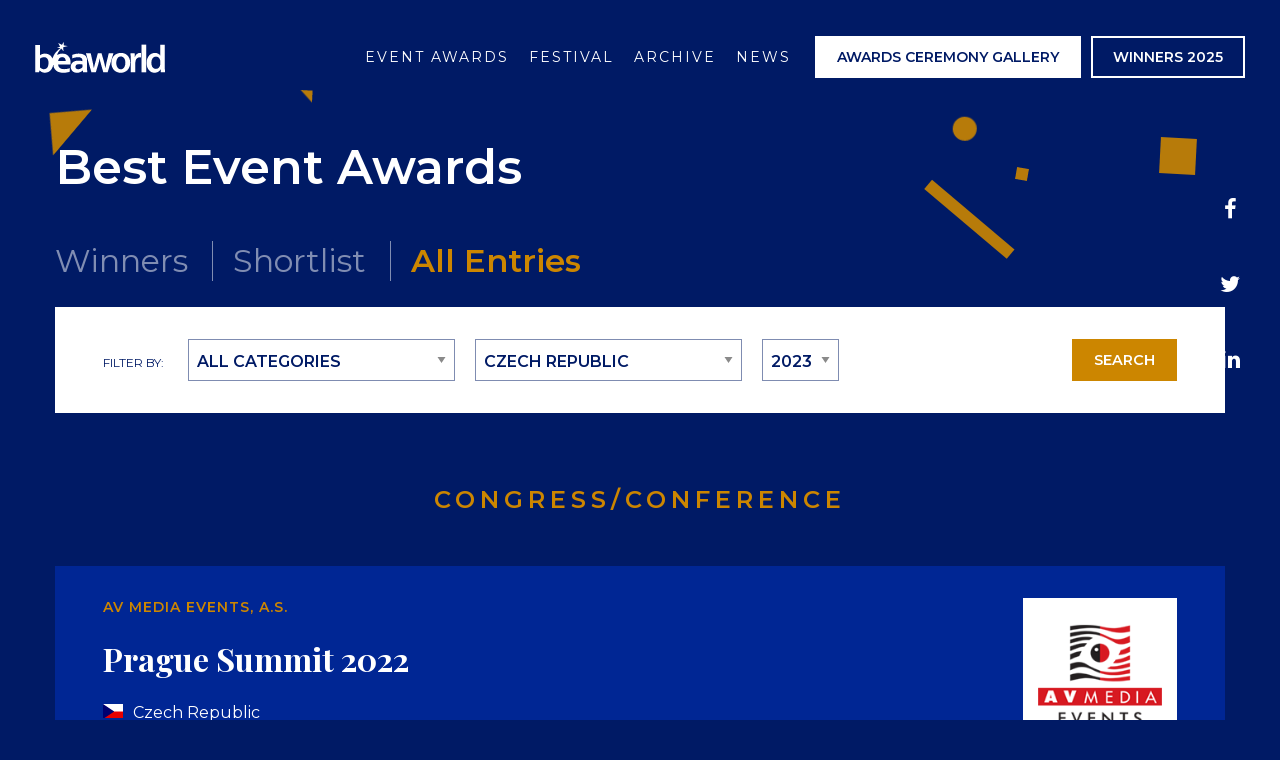

--- FILE ---
content_type: text/html; charset=UTF-8
request_url: https://beaworldfestival.com/all-entries/?category=all&nation=CZ&edition=776
body_size: 13549
content:
<!doctype html>
<html class="no-js" lang="en-US" prefix="og: https://ogp.me/ns#" >
	<head>
      
		<meta charset="UTF-8" />
		<meta name="viewport" content="width=device-width, initial-scale=1.0" />
      <link rel="shortcut icon" href="https://ei4c4xmm3i8.exactdn.com/wp-content/themes/beaworld/dist/assets/images/favicon.ico" type="image/x-icon">
		
<!-- Search Engine Optimization by Rank Math PRO - https://rankmath.com/ -->
<title>Event All Entries | Bea World Festival</title>
<meta name="robots" content="follow, index, max-snippet:-1, max-video-preview:-1, max-image-preview:large"/>
<link rel="canonical" href="https://beaworldfestival.com/all-entries/" />
<meta property="og:locale" content="en_US" />
<meta property="og:type" content="article" />
<meta property="og:title" content="Event All Entries | Bea World Festival" />
<meta property="og:url" content="https://beaworldfestival.com/all-entries/" />
<meta property="og:site_name" content="Bea World Festival" />
<meta property="article:publisher" content="https://www.facebook.com/BeaWorldFestival/" />
<meta property="og:updated_time" content="2025-11-10T14:42:35+01:00" />
<meta property="og:image" content="https://ei4c4xmm3i8.exactdn.com/wp-content/uploads/2021/07/beaworld2021-og.jpg" />
<meta property="og:image:secure_url" content="https://ei4c4xmm3i8.exactdn.com/wp-content/uploads/2021/07/beaworld2021-og.jpg" />
<meta property="og:image:width" content="1200" />
<meta property="og:image:height" content="630" />
<meta property="og:image:alt" content="Event All Entries" />
<meta property="og:image:type" content="image/jpeg" />
<meta property="article:published_time" content="2019-03-15T10:46:26+01:00" />
<meta property="article:modified_time" content="2025-11-10T14:42:35+01:00" />
<meta name="twitter:card" content="summary_large_image" />
<meta name="twitter:title" content="Event All Entries | Bea World Festival" />
<meta name="twitter:site" content="@BeaWorldFest" />
<meta name="twitter:creator" content="@BeaWorldFest" />
<meta name="twitter:image" content="https://ei4c4xmm3i8.exactdn.com/wp-content/uploads/2021/07/beaworld2021-og.jpg" />
<meta name="twitter:label1" content="Time to read" />
<meta name="twitter:data1" content="Less than a minute" />
<script type="application/ld+json" class="rank-math-schema-pro">{"@context":"https://schema.org","@graph":[{"@type":"Organization","@id":"https://beaworldfestival.com/#organization","name":"Bea World Festival","url":"https://beaworldfestival.com","sameAs":["https://www.facebook.com/BeaWorldFestival/","https://twitter.com/BeaWorldFest"],"logo":{"@type":"ImageObject","@id":"https://beaworldfestival.com/#logo","url":"https://ei4c4xmm3i8.exactdn.com/wp-content/uploads/2021/07/logo-square.png","contentUrl":"https://ei4c4xmm3i8.exactdn.com/wp-content/uploads/2021/07/logo-square.png","caption":"Bea World Festival","inLanguage":"en-US","width":"1080","height":"1080"}},{"@type":"WebSite","@id":"https://beaworldfestival.com/#website","url":"https://beaworldfestival.com","name":"Bea World Festival","publisher":{"@id":"https://beaworldfestival.com/#organization"},"inLanguage":"en-US"},{"@type":"ImageObject","@id":"https://ei4c4xmm3i8.exactdn.com/wp-content/uploads/2021/07/beaworld2021-og.jpg?strip=all","url":"https://ei4c4xmm3i8.exactdn.com/wp-content/uploads/2021/07/beaworld2021-og.jpg?strip=all","width":"1200","height":"630","inLanguage":"en-US"},{"@type":"WebPage","@id":"https://beaworldfestival.com/all-entries/#webpage","url":"https://beaworldfestival.com/all-entries/","name":"Event All Entries | Bea World Festival","datePublished":"2019-03-15T10:46:26+01:00","dateModified":"2025-11-10T14:42:35+01:00","isPartOf":{"@id":"https://beaworldfestival.com/#website"},"primaryImageOfPage":{"@id":"https://ei4c4xmm3i8.exactdn.com/wp-content/uploads/2021/07/beaworld2021-og.jpg?strip=all"},"inLanguage":"en-US"},{"@type":"Person","@id":"https://beaworldfestival.com/all-entries/#author","name":"Bea World","image":{"@type":"ImageObject","@id":"https://secure.gravatar.com/avatar/df9460fede2d0a463ae17a35b13035c2a3d7f21c2ea7d9860a34ae2632c2983e?s=96&amp;d=mm&amp;r=g","url":"https://secure.gravatar.com/avatar/df9460fede2d0a463ae17a35b13035c2a3d7f21c2ea7d9860a34ae2632c2983e?s=96&amp;d=mm&amp;r=g","caption":"Bea World","inLanguage":"en-US"},"worksFor":{"@id":"https://beaworldfestival.com/#organization"}},{"@type":"Article","headline":"Event All Entries | Bea World Festival","datePublished":"2019-03-15T10:46:26+01:00","dateModified":"2025-11-10T14:42:35+01:00","author":{"@id":"https://beaworldfestival.com/all-entries/#author","name":"Bea World"},"publisher":{"@id":"https://beaworldfestival.com/#organization"},"name":"Event All Entries | Bea World Festival","@id":"https://beaworldfestival.com/all-entries/#richSnippet","isPartOf":{"@id":"https://beaworldfestival.com/all-entries/#webpage"},"image":{"@id":"https://ei4c4xmm3i8.exactdn.com/wp-content/uploads/2021/07/beaworld2021-og.jpg?strip=all"},"inLanguage":"en-US","mainEntityOfPage":{"@id":"https://beaworldfestival.com/all-entries/#webpage"}}]}</script>
<!-- /Rank Math WordPress SEO plugin -->

<link rel='dns-prefetch' href='//cdn.iubenda.com' />
<link rel='dns-prefetch' href='//ajax.googleapis.com' />
<link rel='dns-prefetch' href='//use.fontawesome.com' />
<link rel='dns-prefetch' href='//ei4c4xmm3i8.exactdn.com' />
<link href='https://fonts.gstatic.com' crossorigin rel='preconnect' />
<link rel='preconnect' href='//ei4c4xmm3i8.exactdn.com' />
<link rel="alternate" title="oEmbed (JSON)" type="application/json+oembed" href="https://beaworldfestival.com/wp-json/oembed/1.0/embed?url=https%3A%2F%2Fbeaworldfestival.com%2Fall-entries%2F" />
<link rel="alternate" title="oEmbed (XML)" type="text/xml+oembed" href="https://beaworldfestival.com/wp-json/oembed/1.0/embed?url=https%3A%2F%2Fbeaworldfestival.com%2Fall-entries%2F&#038;format=xml" />
<meta property="og:title" content="Event All Entries"/><meta property="og:description" content="Best Event Awards World Festival"/><meta property="og:type" content="article"/><meta property="og:url" content="https://beaworldfestival.com/all-entries/"/><meta name="twitter:card" content="summary" /><meta name="twitter:site" content="@site_user_name" /><meta name="twitter:creator" content="@username_author" /><meta property="og:site_name" content="Bea World Festival"/><meta property="og:image" content="https://ei4c4xmm3i8.exactdn.com/wp-content/themes/beaworld/dist/assets/images/OG_IMAGE_BEA_2019.jpg"/><style id='wp-img-auto-sizes-contain-inline-css' type='text/css'>
img:is([sizes=auto i],[sizes^="auto," i]){contain-intrinsic-size:3000px 1500px}
/*# sourceURL=wp-img-auto-sizes-contain-inline-css */
</style>
<link rel='stylesheet' id='wp-block-library-css' href='https://ei4c4xmm3i8.exactdn.com/wp-includes/css/dist/block-library/style.min.css?ver=6.9' type='text/css' media='all' />
<style id='classic-theme-styles-inline-css' type='text/css'>
/*! This file is auto-generated */
.wp-block-button__link{color:#fff;background-color:#32373c;border-radius:9999px;box-shadow:none;text-decoration:none;padding:calc(.667em + 2px) calc(1.333em + 2px);font-size:1.125em}.wp-block-file__button{background:#32373c;color:#fff;text-decoration:none}
/*# sourceURL=/wp-includes/css/classic-themes.min.css */
</style>
<style id='global-styles-inline-css' type='text/css'>
:root{--wp--preset--aspect-ratio--square: 1;--wp--preset--aspect-ratio--4-3: 4/3;--wp--preset--aspect-ratio--3-4: 3/4;--wp--preset--aspect-ratio--3-2: 3/2;--wp--preset--aspect-ratio--2-3: 2/3;--wp--preset--aspect-ratio--16-9: 16/9;--wp--preset--aspect-ratio--9-16: 9/16;--wp--preset--color--black: #000000;--wp--preset--color--cyan-bluish-gray: #abb8c3;--wp--preset--color--white: #ffffff;--wp--preset--color--pale-pink: #f78da7;--wp--preset--color--vivid-red: #cf2e2e;--wp--preset--color--luminous-vivid-orange: #ff6900;--wp--preset--color--luminous-vivid-amber: #fcb900;--wp--preset--color--light-green-cyan: #7bdcb5;--wp--preset--color--vivid-green-cyan: #00d084;--wp--preset--color--pale-cyan-blue: #8ed1fc;--wp--preset--color--vivid-cyan-blue: #0693e3;--wp--preset--color--vivid-purple: #9b51e0;--wp--preset--color--primary: #1779ba;--wp--preset--color--secondary: #767676;--wp--preset--color--success: #3adb76;--wp--preset--color--warning: #ffae00;--wp--preset--color--alert: #cc4b37;--wp--preset--gradient--vivid-cyan-blue-to-vivid-purple: linear-gradient(135deg,rgb(6,147,227) 0%,rgb(155,81,224) 100%);--wp--preset--gradient--light-green-cyan-to-vivid-green-cyan: linear-gradient(135deg,rgb(122,220,180) 0%,rgb(0,208,130) 100%);--wp--preset--gradient--luminous-vivid-amber-to-luminous-vivid-orange: linear-gradient(135deg,rgb(252,185,0) 0%,rgb(255,105,0) 100%);--wp--preset--gradient--luminous-vivid-orange-to-vivid-red: linear-gradient(135deg,rgb(255,105,0) 0%,rgb(207,46,46) 100%);--wp--preset--gradient--very-light-gray-to-cyan-bluish-gray: linear-gradient(135deg,rgb(238,238,238) 0%,rgb(169,184,195) 100%);--wp--preset--gradient--cool-to-warm-spectrum: linear-gradient(135deg,rgb(74,234,220) 0%,rgb(151,120,209) 20%,rgb(207,42,186) 40%,rgb(238,44,130) 60%,rgb(251,105,98) 80%,rgb(254,248,76) 100%);--wp--preset--gradient--blush-light-purple: linear-gradient(135deg,rgb(255,206,236) 0%,rgb(152,150,240) 100%);--wp--preset--gradient--blush-bordeaux: linear-gradient(135deg,rgb(254,205,165) 0%,rgb(254,45,45) 50%,rgb(107,0,62) 100%);--wp--preset--gradient--luminous-dusk: linear-gradient(135deg,rgb(255,203,112) 0%,rgb(199,81,192) 50%,rgb(65,88,208) 100%);--wp--preset--gradient--pale-ocean: linear-gradient(135deg,rgb(255,245,203) 0%,rgb(182,227,212) 50%,rgb(51,167,181) 100%);--wp--preset--gradient--electric-grass: linear-gradient(135deg,rgb(202,248,128) 0%,rgb(113,206,126) 100%);--wp--preset--gradient--midnight: linear-gradient(135deg,rgb(2,3,129) 0%,rgb(40,116,252) 100%);--wp--preset--font-size--small: 13px;--wp--preset--font-size--medium: 20px;--wp--preset--font-size--large: 36px;--wp--preset--font-size--x-large: 42px;--wp--preset--spacing--20: 0.44rem;--wp--preset--spacing--30: 0.67rem;--wp--preset--spacing--40: 1rem;--wp--preset--spacing--50: 1.5rem;--wp--preset--spacing--60: 2.25rem;--wp--preset--spacing--70: 3.38rem;--wp--preset--spacing--80: 5.06rem;--wp--preset--shadow--natural: 6px 6px 9px rgba(0, 0, 0, 0.2);--wp--preset--shadow--deep: 12px 12px 50px rgba(0, 0, 0, 0.4);--wp--preset--shadow--sharp: 6px 6px 0px rgba(0, 0, 0, 0.2);--wp--preset--shadow--outlined: 6px 6px 0px -3px rgb(255, 255, 255), 6px 6px rgb(0, 0, 0);--wp--preset--shadow--crisp: 6px 6px 0px rgb(0, 0, 0);}:where(.is-layout-flex){gap: 0.5em;}:where(.is-layout-grid){gap: 0.5em;}body .is-layout-flex{display: flex;}.is-layout-flex{flex-wrap: wrap;align-items: center;}.is-layout-flex > :is(*, div){margin: 0;}body .is-layout-grid{display: grid;}.is-layout-grid > :is(*, div){margin: 0;}:where(.wp-block-columns.is-layout-flex){gap: 2em;}:where(.wp-block-columns.is-layout-grid){gap: 2em;}:where(.wp-block-post-template.is-layout-flex){gap: 1.25em;}:where(.wp-block-post-template.is-layout-grid){gap: 1.25em;}.has-black-color{color: var(--wp--preset--color--black) !important;}.has-cyan-bluish-gray-color{color: var(--wp--preset--color--cyan-bluish-gray) !important;}.has-white-color{color: var(--wp--preset--color--white) !important;}.has-pale-pink-color{color: var(--wp--preset--color--pale-pink) !important;}.has-vivid-red-color{color: var(--wp--preset--color--vivid-red) !important;}.has-luminous-vivid-orange-color{color: var(--wp--preset--color--luminous-vivid-orange) !important;}.has-luminous-vivid-amber-color{color: var(--wp--preset--color--luminous-vivid-amber) !important;}.has-light-green-cyan-color{color: var(--wp--preset--color--light-green-cyan) !important;}.has-vivid-green-cyan-color{color: var(--wp--preset--color--vivid-green-cyan) !important;}.has-pale-cyan-blue-color{color: var(--wp--preset--color--pale-cyan-blue) !important;}.has-vivid-cyan-blue-color{color: var(--wp--preset--color--vivid-cyan-blue) !important;}.has-vivid-purple-color{color: var(--wp--preset--color--vivid-purple) !important;}.has-black-background-color{background-color: var(--wp--preset--color--black) !important;}.has-cyan-bluish-gray-background-color{background-color: var(--wp--preset--color--cyan-bluish-gray) !important;}.has-white-background-color{background-color: var(--wp--preset--color--white) !important;}.has-pale-pink-background-color{background-color: var(--wp--preset--color--pale-pink) !important;}.has-vivid-red-background-color{background-color: var(--wp--preset--color--vivid-red) !important;}.has-luminous-vivid-orange-background-color{background-color: var(--wp--preset--color--luminous-vivid-orange) !important;}.has-luminous-vivid-amber-background-color{background-color: var(--wp--preset--color--luminous-vivid-amber) !important;}.has-light-green-cyan-background-color{background-color: var(--wp--preset--color--light-green-cyan) !important;}.has-vivid-green-cyan-background-color{background-color: var(--wp--preset--color--vivid-green-cyan) !important;}.has-pale-cyan-blue-background-color{background-color: var(--wp--preset--color--pale-cyan-blue) !important;}.has-vivid-cyan-blue-background-color{background-color: var(--wp--preset--color--vivid-cyan-blue) !important;}.has-vivid-purple-background-color{background-color: var(--wp--preset--color--vivid-purple) !important;}.has-black-border-color{border-color: var(--wp--preset--color--black) !important;}.has-cyan-bluish-gray-border-color{border-color: var(--wp--preset--color--cyan-bluish-gray) !important;}.has-white-border-color{border-color: var(--wp--preset--color--white) !important;}.has-pale-pink-border-color{border-color: var(--wp--preset--color--pale-pink) !important;}.has-vivid-red-border-color{border-color: var(--wp--preset--color--vivid-red) !important;}.has-luminous-vivid-orange-border-color{border-color: var(--wp--preset--color--luminous-vivid-orange) !important;}.has-luminous-vivid-amber-border-color{border-color: var(--wp--preset--color--luminous-vivid-amber) !important;}.has-light-green-cyan-border-color{border-color: var(--wp--preset--color--light-green-cyan) !important;}.has-vivid-green-cyan-border-color{border-color: var(--wp--preset--color--vivid-green-cyan) !important;}.has-pale-cyan-blue-border-color{border-color: var(--wp--preset--color--pale-cyan-blue) !important;}.has-vivid-cyan-blue-border-color{border-color: var(--wp--preset--color--vivid-cyan-blue) !important;}.has-vivid-purple-border-color{border-color: var(--wp--preset--color--vivid-purple) !important;}.has-vivid-cyan-blue-to-vivid-purple-gradient-background{background: var(--wp--preset--gradient--vivid-cyan-blue-to-vivid-purple) !important;}.has-light-green-cyan-to-vivid-green-cyan-gradient-background{background: var(--wp--preset--gradient--light-green-cyan-to-vivid-green-cyan) !important;}.has-luminous-vivid-amber-to-luminous-vivid-orange-gradient-background{background: var(--wp--preset--gradient--luminous-vivid-amber-to-luminous-vivid-orange) !important;}.has-luminous-vivid-orange-to-vivid-red-gradient-background{background: var(--wp--preset--gradient--luminous-vivid-orange-to-vivid-red) !important;}.has-very-light-gray-to-cyan-bluish-gray-gradient-background{background: var(--wp--preset--gradient--very-light-gray-to-cyan-bluish-gray) !important;}.has-cool-to-warm-spectrum-gradient-background{background: var(--wp--preset--gradient--cool-to-warm-spectrum) !important;}.has-blush-light-purple-gradient-background{background: var(--wp--preset--gradient--blush-light-purple) !important;}.has-blush-bordeaux-gradient-background{background: var(--wp--preset--gradient--blush-bordeaux) !important;}.has-luminous-dusk-gradient-background{background: var(--wp--preset--gradient--luminous-dusk) !important;}.has-pale-ocean-gradient-background{background: var(--wp--preset--gradient--pale-ocean) !important;}.has-electric-grass-gradient-background{background: var(--wp--preset--gradient--electric-grass) !important;}.has-midnight-gradient-background{background: var(--wp--preset--gradient--midnight) !important;}.has-small-font-size{font-size: var(--wp--preset--font-size--small) !important;}.has-medium-font-size{font-size: var(--wp--preset--font-size--medium) !important;}.has-large-font-size{font-size: var(--wp--preset--font-size--large) !important;}.has-x-large-font-size{font-size: var(--wp--preset--font-size--x-large) !important;}
:where(.wp-block-post-template.is-layout-flex){gap: 1.25em;}:where(.wp-block-post-template.is-layout-grid){gap: 1.25em;}
:where(.wp-block-term-template.is-layout-flex){gap: 1.25em;}:where(.wp-block-term-template.is-layout-grid){gap: 1.25em;}
:where(.wp-block-columns.is-layout-flex){gap: 2em;}:where(.wp-block-columns.is-layout-grid){gap: 2em;}
:root :where(.wp-block-pullquote){font-size: 1.5em;line-height: 1.6;}
/*# sourceURL=global-styles-inline-css */
</style>
<link rel='stylesheet' id='events-manager-css' href='https://ei4c4xmm3i8.exactdn.com/wp-content/plugins/events-manager/includes/css/events-manager.min.css?ver=7.2.3.1' type='text/css' media='all' />
<style id='events-manager-inline-css' type='text/css'>
body .em { --font-family : inherit; --font-weight : inherit; --font-size : 1em; --line-height : inherit; }
/*# sourceURL=events-manager-inline-css */
</style>
<link rel='stylesheet' id='tc-front-css' href='https://ei4c4xmm3i8.exactdn.com/wp-content/plugins/tickera/css/front.css?ver=3.5.6.4' type='text/css' media='all' />
<link rel='stylesheet' id='tc-elementor-sc-popup-css' href='https://ei4c4xmm3i8.exactdn.com/wp-content/plugins/tickera/css/builders/elementor-sc-popup.css?ver=3.5.6.4' type='text/css' media='all' />
<link rel='stylesheet' id='font-awesome-css' href='https://ei4c4xmm3i8.exactdn.com/wp-content/plugins/elementor/assets/lib/font-awesome/css/font-awesome.min.css?ver=4.7.0' type='text/css' media='all' />
<link rel='stylesheet' id='tc_custom_fields-fields-front-css' href='https://ei4c4xmm3i8.exactdn.com/wp-content/plugins/custom-forms/css/front.css?ver=1.2.6' type='text/css' media='all' />
<link rel='stylesheet' id='main-stylesheet-css' href='https://ei4c4xmm3i8.exactdn.com/wp-content/themes/beaworld/dist/assets/css/app.css?ver=1.0.5' type='text/css' media='all' />
<link rel='stylesheet' id='newsletter-css' href='https://ei4c4xmm3i8.exactdn.com/wp-content/plugins/newsletter/style.css?ver=9.1.1' type='text/css' media='all' />
<link rel='stylesheet' id='tablepress-default-css' href='https://ei4c4xmm3i8.exactdn.com/wp-content/plugins/tablepress/css/build/default.css?ver=3.2.6' type='text/css' media='all' />
<link rel='stylesheet' id='tc-common-front-css' href='https://ei4c4xmm3i8.exactdn.com/wp-content/plugins/tickera/includes/addons/gutenberg/assets/blocks.css?ver=3.5.6.4' type='text/css' media='all' />
<script type="text/javascript" src="https://ajax.googleapis.com/ajax/libs/jquery/3.2.1/jquery.min.js?ver=3.2.1" id="jquery-js"></script>
<script type="text/javascript" id="tc-cart-js-extra">
/* <![CDATA[ */
var tc_ajax = {"ajaxUrl":"https://beaworldfestival.com/wp-admin/admin-ajax.php","ajaxNonce":"46b9c0db40","empty_cart_message":"Are you sure you want to remove all tickets from your cart?","success_message":"Ticket Added!","imgUrl":"https://ei4c4xmm3i8.exactdn.com/wp-content/plugins/tickera/images/ajax-loader.gif","addingMsg":"Adding ticket to cart...","outMsg":"In Your Cart","cart_url":"https://beaworldfestival.com/tickets-cart/","update_cart_message":"Please update your cart before to proceed.","empty_cart_confirmation":"Please confirm to remove all of the items from your cart.","tc_provide_your_details":"In order to continue you need to agree to provide your details.","tc_gateway_collection_data":"","tc_error_message":"Only customers aged 16 or older are permitted for purchase on this website","tc_show_age_check":"no","tc_field_error":"This field is required *","alphanumeric_characters_only":"Please use alphanumeric characters only."};
//# sourceURL=tc-cart-js-extra
/* ]]> */
</script>
<script type="text/javascript" src="https://ei4c4xmm3i8.exactdn.com/wp-content/plugins/tickera/js/cart.js?ver=3.5.6.4" id="tc-cart-js"></script>

<script  type="text/javascript" class=" _iub_cs_skip" type="text/javascript" id="iubenda-head-inline-scripts-0">
/* <![CDATA[ */
var _iub = _iub || [];
_iub.csConfiguration = {"lang":"en-GB","perPurposeConsent":true,"siteId":2519202,"whitelabel":false,"cookiePolicyId":68586968, "banner":{ "acceptButtonDisplay":true,"closeButtonRejects":true,"customizeButtonDisplay":true,"explicitWithdrawal":true,"fontSizeBody":"12px","listPurposes":true,"position":"float-bottom-center","rejectButtonDisplay":true }};

//# sourceURL=iubenda-head-inline-scripts-0
/* ]]> */
</script>
<script  type="text/javascript" charset="UTF-8" async="" class=" _iub_cs_skip" type="text/javascript" src="//cdn.iubenda.com/cs/iubenda_cs.js?ver=3.12.5" id="iubenda-head-scripts-0-js"></script>
<script type="text/javascript" src="https://ei4c4xmm3i8.exactdn.com/wp-includes/js/jquery/ui/core.min.js?ver=1.13.3" id="jquery-ui-core-js"></script>
<script type="text/javascript" src="https://ei4c4xmm3i8.exactdn.com/wp-includes/js/jquery/ui/mouse.min.js?ver=1.13.3" id="jquery-ui-mouse-js"></script>
<script type="text/javascript" src="https://ei4c4xmm3i8.exactdn.com/wp-includes/js/jquery/ui/sortable.min.js?ver=1.13.3" id="jquery-ui-sortable-js"></script>
<script type="text/javascript" src="https://ei4c4xmm3i8.exactdn.com/wp-includes/js/jquery/ui/datepicker.min.js?ver=1.13.3" id="jquery-ui-datepicker-js"></script>
<script type="text/javascript" id="jquery-ui-datepicker-js-after">
/* <![CDATA[ */
jQuery(function(jQuery){jQuery.datepicker.setDefaults({"closeText":"Close","currentText":"Today","monthNames":["January","February","March","April","May","June","July","August","September","October","November","December"],"monthNamesShort":["Jan","Feb","Mar","Apr","May","Jun","Jul","Aug","Sep","Oct","Nov","Dec"],"nextText":"Next","prevText":"Previous","dayNames":["Sunday","Monday","Tuesday","Wednesday","Thursday","Friday","Saturday"],"dayNamesShort":["Sun","Mon","Tue","Wed","Thu","Fri","Sat"],"dayNamesMin":["S","M","T","W","T","F","S"],"dateFormat":"d MM yy","firstDay":1,"isRTL":false});});
//# sourceURL=jquery-ui-datepicker-js-after
/* ]]> */
</script>
<script type="text/javascript" src="https://ei4c4xmm3i8.exactdn.com/wp-includes/js/jquery/ui/resizable.min.js?ver=1.13.3" id="jquery-ui-resizable-js"></script>
<script type="text/javascript" src="https://ei4c4xmm3i8.exactdn.com/wp-includes/js/jquery/ui/draggable.min.js?ver=1.13.3" id="jquery-ui-draggable-js"></script>
<script type="text/javascript" src="https://ei4c4xmm3i8.exactdn.com/wp-includes/js/jquery/ui/controlgroup.min.js?ver=1.13.3" id="jquery-ui-controlgroup-js"></script>
<script type="text/javascript" src="https://ei4c4xmm3i8.exactdn.com/wp-includes/js/jquery/ui/checkboxradio.min.js?ver=1.13.3" id="jquery-ui-checkboxradio-js"></script>
<script type="text/javascript" src="https://ei4c4xmm3i8.exactdn.com/wp-includes/js/jquery/ui/button.min.js?ver=1.13.3" id="jquery-ui-button-js"></script>
<script type="text/javascript" src="https://ei4c4xmm3i8.exactdn.com/wp-includes/js/jquery/ui/dialog.min.js?ver=1.13.3" id="jquery-ui-dialog-js"></script>
<script type="text/javascript" id="events-manager-js-extra">
/* <![CDATA[ */
var EM = {"ajaxurl":"https://beaworldfestival.com/wp-admin/admin-ajax.php","locationajaxurl":"https://beaworldfestival.com/wp-admin/admin-ajax.php?action=locations_search","firstDay":"1","locale":"en","dateFormat":"yy-mm-dd","ui_css":"https://ei4c4xmm3i8.exactdn.com/wp-content/plugins/events-manager/includes/css/jquery-ui/build.min.css","show24hours":"1","is_ssl":"1","autocomplete_limit":"10","calendar":{"breakpoints":{"small":560,"medium":908,"large":false},"month_format":"M Y"},"phone":"","datepicker":{"format":"d/m/Y"},"search":{"breakpoints":{"small":650,"medium":850,"full":false}},"url":"https://ei4c4xmm3i8.exactdn.com/wp-content/plugins/events-manager","assets":{"input.em-uploader":{"js":{"em-uploader":{"url":"https://ei4c4xmm3i8.exactdn.com/wp-content/plugins/events-manager/includes/js/em-uploader.js?v=7.2.3.1","event":"em_uploader_ready"}}},".em-event-editor":{"js":{"event-editor":{"url":"https://ei4c4xmm3i8.exactdn.com/wp-content/plugins/events-manager/includes/js/events-manager-event-editor.js?v=7.2.3.1","event":"em_event_editor_ready"}},"css":{"event-editor":"https://ei4c4xmm3i8.exactdn.com/wp-content/plugins/events-manager/includes/css/events-manager-event-editor.min.css?v=7.2.3.1"}},".em-recurrence-sets, .em-timezone":{"js":{"luxon":{"url":"luxon/luxon.js?v=7.2.3.1","event":"em_luxon_ready"}}},".em-booking-form, #em-booking-form, .em-booking-recurring, .em-event-booking-form":{"js":{"em-bookings":{"url":"https://ei4c4xmm3i8.exactdn.com/wp-content/plugins/events-manager/includes/js/bookingsform.js?v=7.2.3.1","event":"em_booking_form_js_loaded"}}},"#em-opt-archetypes":{"js":{"archetypes":"https://ei4c4xmm3i8.exactdn.com/wp-content/plugins/events-manager/includes/js/admin-archetype-editor.js?v=7.2.3.1","archetypes_ms":"https://ei4c4xmm3i8.exactdn.com/wp-content/plugins/events-manager/includes/js/admin-archetypes.js?v=7.2.3.1","qs":"qs/qs.js?v=7.2.3.1"}}},"cached":"1","txt_search":"Ricerca","txt_searching":"Searching...","txt_loading":"Loading...","event_detach_warning":"Are you sure you want to detach this event? By doing so, this event will be independent of the recurring set of events.","delete_recurrence_warning":"Are you sure you want to delete all recurrences of this event? All events will be moved to trash."};
//# sourceURL=events-manager-js-extra
/* ]]> */
</script>
<script type="text/javascript" src="https://ei4c4xmm3i8.exactdn.com/wp-content/plugins/events-manager/includes/js/events-manager.js?ver=7.2.3.1" id="events-manager-js"></script>
<script type="text/javascript" id="tc-jquery-validate-js-extra">
/* <![CDATA[ */
var tc_jquery_validate_library_translation = {"required":"This field is required.","remote":"Please fix this field.","email":"Please enter a valid email address.","url":"Please enter a valid URL.","date":"Please enter a valid date.","dateISO":"Please enter a valid date (ISO).","number":"Please enter a valid number.","digits":"Please enter only digits.","equalTo":"Please enter the same value again.","maxlength":"Please enter no more than {0} characters.","minlength":"Please enter at least {0} characters.","rangelength":"Please enter a value between {0} and {1} characters long.","range":"Please enter a value between {0} and {1}.","max":"Please enter a value less than or equal to {0}.","min":"Please enter a value greater than or equal to {0}.","step":"Please enter a multiple of {0}."};
//# sourceURL=tc-jquery-validate-js-extra
/* ]]> */
</script>
<script type="text/javascript" src="https://ei4c4xmm3i8.exactdn.com/wp-content/plugins/tickera/js/jquery.validate.min.js?ver=3.5.6.4" id="tc-jquery-validate-js"></script>
<script type="text/javascript" id="category-data-script-js-extra">
/* <![CDATA[ */
var categoryData = {"allCategories":{"628":{"categories":{"631":{"name":"BEST B2B EVENT (&gt; \u20ac500.000)","slug":"best-b2b-event-e500000-2"},"633":{"name":"BEST B2C EVENT (&gt; \u20ac500.000)","slug":"best-b2c-event-e500000-2"},"632":{"name":"BEST B2C EVENT (&lt; \u20ac500.000)","slug":"best-b2c-event-e500000"},"634":{"name":"Congress/Conference","slug":"congress-conference"},"635":{"name":"Convention","slug":"convention"},"636":{"name":"Cultural Musical And Sporting Event","slug":"cultural-event-and-sportinting-event"},"637":{"name":"Educational/Training Event","slug":"educational-training-event"},"638":{"name":"Event Effectiveness &amp; ROI","slug":"event-effectiveness-roi"},"639":{"name":"Incentive/Team Building Event","slug":"incentive-team-building"},"640":{"name":"Live Entertainment","slug":"live-entertainment"},"641":{"name":"Low Budget Event","slug":"low-budget-event"},"643":{"name":"Media Event","slug":"media-event"},"642":{"name":"Musical Event","slug":"musical-event"},"644":{"name":"Non Profit/Social Service Event","slug":"non-profit-social-service-event"},"645":{"name":"Opening/Celebration/Festivity Event","slug":"opening-celebration-festivity-event"},"646":{"name":"Product/Service Launch","slug":"product-service-launch-event"},"647":{"name":"Public Event","slug":"public-event"},"648":{"name":"Roadshow","slug":"roadshow"},"649":{"name":"Sports Event","slug":"sports-event"},"650":{"name":"Sustainable Innovation","slug":"sustainable-innovation"},"651":{"name":"Trade Show","slug":"trade-show"},"652":{"name":"Use of Technology","slug":"use-of-technology"},"653":{"name":"Use of Web &amp; Social Media","slug":"use-of-web-social-media"}},"nations":{"AR":"Argentina","AT":"Austria","BE":"Belgium","CM":"CM","CY":"Cyprus","CZ":"Czech Republic","FI":"Finland","FR":"France","DE":"Germany","HU":"Hungary","IN":"India","IT":"Italy","LV":"Latvia","NL":"Netherlands","NO":"Norway","PL":"Poland","PT":"Portugal","QA":"Qatar","RU":"Russia","RS":"Serbia","SK":"Slovakia","ES":"Spain","SE":"Sweden","CH":"Switzerland","TW":"Taiwan","TR":"Turkey","UA":"Ukraine","GB":"United Kingdom","US":"United States of America"}},"686":{"categories":{"631":{"name":"BEST B2B EVENT (&gt; \u20ac500.000)","slug":"best-b2b-event-e500000-2"},"630":{"name":"BEST B2B EVENT (&lt; \u20ac500.000)","slug":"best-b2b-event-e500000"},"632":{"name":"BEST B2C EVENT (&lt; \u20ac500.000)","slug":"best-b2c-event-e500000"},"692":{"name":"Brand Activation","slug":"brand-activation"},"634":{"name":"Congress/Conference","slug":"congress-conference"},"635":{"name":"Convention","slug":"convention"},"694":{"name":"Corporate Celebration","slug":"corporate-celebration"},"636":{"name":"Cultural Musical And Sporting Event","slug":"cultural-event-and-sportinting-event"},"637":{"name":"Educational/Training Event","slug":"educational-training-event"},"696":{"name":"Festival","slug":"festival"},"688":{"name":"Hybrid Event","slug":"hybrid-event"},"639":{"name":"Incentive/Team Building Event","slug":"incentive-team-building"},"641":{"name":"Low Budget Event","slug":"low-budget-event"},"690":{"name":"Media &amp; PR Event","slug":"media-pr-event"},"642":{"name":"Musical Event","slug":"musical-event"},"691":{"name":"Non-Profit/CSR Event","slug":"non-profit-csr-event"},"689":{"name":"Private Event","slug":"private-event"},"646":{"name":"Product/Service Launch","slug":"product-service-launch-event"},"687":{"name":"Proprietary Format","slug":"proprietary-format"},"693":{"name":"Public Institution Event","slug":"public-institution-event"},"648":{"name":"Roadshow","slug":"roadshow"},"649":{"name":"Sports Event","slug":"sports-event"},"650":{"name":"Sustainable Innovation","slug":"sustainable-innovation"},"651":{"name":"Trade Show","slug":"trade-show"},"652":{"name":"Use of Technology","slug":"use-of-technology"}},"nations":{"AT":"Austria","BE":"Belgium","BR":"Brazil","CN":"China","HR":"Croatia","CZ":"Czech Republic","EW":"Estonia","FR":"France","DE":"Germany","IN":"India","IL":"Israel","IT":"Italy","LV":"Latvia","NL":"Netherlands","NO":"Norway","PL":"Poland","PT":"Portugal","QA":"Qatar","R":"R","RU":"Russia","RS":"Serbia","SK":"Slovakia","ES":"Spain","UA":"Ukraine","GB":"United Kingdom"}},"707":{"categories":{"711":{"name":"B2B Digital/Hybrid Event","slug":"b2b-digital-hibryd-event"},"720":{"name":"B2C Digital/Hybrid Event","slug":"b2c-digital-hibryd-event"},"715":{"name":"B2I Digital/Hybrid Event","slug":"b2i-digital-hibryd-event"},"709":{"name":"B2I Event","slug":"b2i-event"},"631":{"name":"BEST B2B EVENT (&gt; \u20ac500.000)","slug":"best-b2b-event-e500000-2"},"630":{"name":"BEST B2B EVENT (&lt; \u20ac500.000)","slug":"best-b2b-event-e500000"},"633":{"name":"BEST B2C EVENT (&gt; \u20ac500.000)","slug":"best-b2c-event-e500000-2"},"632":{"name":"BEST B2C EVENT (&lt; \u20ac500.000)","slug":"best-b2c-event-e500000"},"708":{"name":"Brand Experience","slug":"brand-experience"},"717":{"name":"Cultural Musical And Sporting Digital/Hybrid Event","slug":"cultural-musical-and-sporting-digital-hybrid-event"},"636":{"name":"Cultural Musical And Sporting Event","slug":"cultural-event-and-sportinting-event"},"712":{"name":"Digital Transformation","slug":"digital-transformation"},"718":{"name":"Digital/Hybrid Brand Experience","slug":"digital-hybrid-brand-experience"},"713":{"name":"Digital/Hybrid Meeting Convention &amp; Incentive","slug":"digital-hybrid-meeting-convention-incentive"},"719":{"name":"Digital/Hybrid Proprietary Format","slug":"digital-hybrid-proprietary-format"},"722":{"name":"Educational/Training Digital/Hybrid Event","slug":"educational-training-digital-hybrid-event"},"637":{"name":"Educational/Training Event","slug":"educational-training-event"},"641":{"name":"Low Budget Event","slug":"low-budget-event"},"710":{"name":"Meeting Convention &amp; Incentive","slug":"meeting-convention-incentive"},"721":{"name":"Non Profit/CSR Digital/Hybrid Event","slug":"non-profit-csr-digital-hybrid-event"},"691":{"name":"Non-Profit/CSR Event","slug":"non-profit-csr-event"},"689":{"name":"Private Event","slug":"private-event"},"687":{"name":"Proprietary Format","slug":"proprietary-format"},"650":{"name":"Sustainable Innovation","slug":"sustainable-innovation"},"716":{"name":"Use Of Digital Technology","slug":"use-of-digital-technology"},"652":{"name":"Use of Technology","slug":"use-of-technology"},"714":{"name":"Virtual Service","slug":"virtual-service"}},"nations":{"AT":"Austria","BE":"Belgium","BR":"Brazil","CZ":"Czech Republic","EW":"Estonia","DE":"Germany","HU":"Hungary","IN":"India","IT":"Italy","LV":"Latvia","NL":"Netherlands","PL":"Poland","PT":"Portugal","QA":"Qatar","RU":"Russia","SK":"Slovakia","ES":"Spain","SE":"Sweden","TR":"Turkey","UA":"Ukraine","GB":"United Kingdom","US":"United States of America"}},"732":{"categories":{"738":{"name":"B2B Event","slug":"b2b-event"},"734":{"name":"B2C Event","slug":"b2c-event"},"709":{"name":"B2I Event","slug":"b2i-event"},"692":{"name":"Brand Activation","slug":"brand-activation"},"740":{"name":"Creative Installation","slug":"creative-installation"},"636":{"name":"Cultural Musical And Sporting Event","slug":"cultural-event-and-sportinting-event"},"745":{"name":"DIGITAL PLATFORM","slug":"digital-platform"},"712":{"name":"Digital Transformation","slug":"digital-transformation"},"637":{"name":"Educational/Training Event","slug":"educational-training-event"},"733":{"name":"Integrated Live Project","slug":"integrated-live-project"},"710":{"name":"Meeting Convention &amp; Incentive","slug":"meeting-convention-incentive"},"735":{"name":"Non-profit/csr/sustainable Event","slug":"non-profit-csr-sustainable-event"},"737":{"name":"Organisational Complexity Management","slug":"organisational-complexity-management"},"739":{"name":"Press &amp; PR Event","slug":"press-pr-event"},"646":{"name":"Product/Service Launch","slug":"product-service-launch-event"},"687":{"name":"Proprietary Format","slug":"proprietary-format"},"648":{"name":"Roadshow","slug":"roadshow"},"736":{"name":"The New Physical Event","slug":"the-new-physical-event"},"652":{"name":"Use of Technology","slug":"use-of-technology"}},"nations":{"AL":"Albania","AT":"Austria","BE":"Belgium","CN":"China","CZ":"Czech Republic","DK":"Denmark","EW":"Estonia","FR":"France","DE":"Germany","HU":"Hungary","IN":"India","IT":"Italy","LV":"Latvia","LT":"Lithuania","NL":"Netherlands","NO":"Norway","PL":"Poland","PT":"Portugal","QA":"Qatar","RU":"Russia","SA":"SA","SG":"Singapore","SK":"Slovakia","ES":"Spain","SE":"Sweden","TR":"Turkey","UA":"Ukraine"}},"758":{"categories":{"738":{"name":"B2B Event","slug":"b2b-event"},"734":{"name":"B2C Event","slug":"b2c-event"},"709":{"name":"B2I Event","slug":"b2i-event"},"692":{"name":"Brand Activation","slug":"brand-activation"},"762":{"name":"Celebration/Festivity","slug":"celebration-festivity"},"635":{"name":"Convention","slug":"convention"},"740":{"name":"Creative Installation","slug":"creative-installation"},"760":{"name":"Cultural and Musical Event","slug":"cultural-and-musical-event"},"745":{"name":"DIGITAL PLATFORM","slug":"digital-platform"},"763":{"name":"Digital Event","slug":"digital-event"},"712":{"name":"Digital Transformation","slug":"digital-transformation"},"768":{"name":"EVENT SERVICE","slug":"event-service"},"637":{"name":"Educational/Training Event","slug":"educational-training-event"},"696":{"name":"Festival","slug":"festival"},"764":{"name":"Green/Sustainable Event","slug":"green-sustainable-event"},"688":{"name":"Hybrid Event","slug":"hybrid-event"},"639":{"name":"Incentive/Team Building Event","slug":"incentive-team-building"},"733":{"name":"Integrated Live Project","slug":"integrated-live-project"},"641":{"name":"Low Budget Event","slug":"low-budget-event"},"767":{"name":"Meeting Congress &amp; Conference","slug":"meeting-congress-conference"},"761":{"name":"Metaverse Event","slug":"metaverse-event"},"691":{"name":"Non-Profit/CSR Event","slug":"non-profit-csr-event"},"737":{"name":"Organisational Complexity Management","slug":"organisational-complexity-management"},"739":{"name":"Press &amp; PR Event","slug":"press-pr-event"},"646":{"name":"Product/Service Launch","slug":"product-service-launch-event"},"687":{"name":"Proprietary Format","slug":"proprietary-format"},"693":{"name":"Public Institution Event","slug":"public-institution-event"},"648":{"name":"Roadshow","slug":"roadshow"},"765":{"name":"Sporting Event","slug":"sporting-event"},"651":{"name":"Trade Show","slug":"trade-show"},"766":{"name":"Trade-Retail Event","slug":"trade-retail-event"},"759":{"name":"Unexpected Use Of Space","slug":"unexpected-use-of-space"},"652":{"name":"Use of Technology","slug":"use-of-technology"}},"nations":{"AU":"Australia","AT":"Austria","BE":"Belgium","BR":"Brazil","CA":"Canada","CN":"China","CZ":"Czech Republic","EW":"Estonia","EE":"Estonia","FI":"Finland","FR":"France","DE":"Germany","HK":"Hong Kong","HU":"Hungary","IT":"Italy","JP":"Japan","LV":"Latvia","NL":"Netherlands","NO":"Norway","PL":"Poland","PT":"Portugal","QA":"Qatar","RS":"Serbia","SK":"Slovakia","SLO":"Slovenia","ZA":"South Africa","ES":"Spain","SE":"Sweden","TR":"Turkey","UA":"Ukraine","UAE":"United Arab Emirates","GB":"United Kingdom","US":"United States of America"}},"776":{"categories":{"738":{"name":"B2B Event","slug":"b2b-event"},"734":{"name":"B2C Event","slug":"b2c-event"},"709":{"name":"B2I Event","slug":"b2i-event"},"692":{"name":"Brand Activation","slug":"brand-activation"},"762":{"name":"Celebration/Festivity","slug":"celebration-festivity"},"634":{"name":"Congress/Conference","slug":"congress-conference"},"635":{"name":"Convention","slug":"convention"},"740":{"name":"Creative Installation","slug":"creative-installation"},"781":{"name":"Cultural Event","slug":"cultural-event"},"763":{"name":"Digital Event","slug":"digital-event"},"783":{"name":"EVENT DIGITAL SERVICES","slug":"event-digital-services"},"637":{"name":"Educational/Training Event","slug":"educational-training-event"},"639":{"name":"Incentive/Team Building Event","slug":"incentive-team-building"},"778":{"name":"Integrated Project","slug":"integrated-project"},"641":{"name":"Low Budget Event","slug":"low-budget-event"},"642":{"name":"Musical Event","slug":"musical-event"},"691":{"name":"Non-Profit/CSR Event","slug":"non-profit-csr-event"},"737":{"name":"Organisational Complexity Management","slug":"organisational-complexity-management"},"739":{"name":"Press &amp; PR Event","slug":"press-pr-event"},"646":{"name":"Product/Service Launch","slug":"product-service-launch-event"},"687":{"name":"Proprietary Format","slug":"proprietary-format"},"693":{"name":"Public Institution Event","slug":"public-institution-event"},"648":{"name":"Roadshow","slug":"roadshow"},"765":{"name":"Sporting Event","slug":"sporting-event"},"779":{"name":"Sustainable Event","slug":"sustainable-event"},"766":{"name":"Trade-Retail Event","slug":"trade-retail-event"},"777":{"name":"Unexpected Use Of A Space","slug":"unexpected-use-of-a-space"}},"nations":{"AT":"Austria","BE":"Belgium","BR":"Brazil","52":"China","CZ":"Czech Republic","EE":"Estonia","FI":"Finland","FR":"France","DE":"Germany","IT":"Italy","LV":"Latvia","LT":"Lithuania","NL":"Netherlands","NO":"Norway","PL":"Poland","PT":"Portugal","QA":"Qatar","SK":"Slovakia","ES":"Spain","SE":"Sweden","TR":"Turkey","UA":"Ukraine","AE":"United Arab Emirates","US":"United States of America"}},"786":{"categories":{"738":{"name":"B2B Event","slug":"b2b-event"},"734":{"name":"B2C Event","slug":"b2c-event"},"709":{"name":"B2I Event","slug":"b2i-event"},"692":{"name":"Brand Activation","slug":"brand-activation"},"762":{"name":"Celebration/Festivity","slug":"celebration-festivity"},"634":{"name":"Congress/Conference","slug":"congress-conference"},"635":{"name":"Convention","slug":"convention"},"740":{"name":"Creative Installation","slug":"creative-installation"},"781":{"name":"Cultural Event","slug":"cultural-event"},"637":{"name":"Educational/Training Event","slug":"educational-training-event"},"789":{"name":"FAIR","slug":"fair"},"696":{"name":"Festival","slug":"festival"},"788":{"name":"INTEGRATED EVENT","slug":"integrated-event"},"639":{"name":"Incentive/Team Building Event","slug":"incentive-team-building"},"641":{"name":"Low Budget Event","slug":"low-budget-event"},"642":{"name":"Musical Event","slug":"musical-event"},"691":{"name":"Non-Profit/CSR Event","slug":"non-profit-csr-event"},"737":{"name":"Organisational Complexity Management","slug":"organisational-complexity-management"},"739":{"name":"Press &amp; PR Event","slug":"press-pr-event"},"646":{"name":"Product/Service Launch","slug":"product-service-launch-event"},"687":{"name":"Proprietary Format","slug":"proprietary-format"},"693":{"name":"Public Institution Event","slug":"public-institution-event"},"648":{"name":"Roadshow","slug":"roadshow"},"765":{"name":"Sporting Event","slug":"sporting-event"},"779":{"name":"Sustainable Event","slug":"sustainable-event"},"766":{"name":"Trade-Retail Event","slug":"trade-retail-event"},"787":{"name":"USE OF ARTIFICIAL INTELLIGENCE","slug":"use-of-artificial-intelligence"},"777":{"name":"Unexpected Use Of A Space","slug":"unexpected-use-of-a-space"}},"nations":{"AT":"Austria","BE":"Belgium","BR":"Brazil","CA":"Canada","HR":"Croatia","CZ":"Czech Republic","EE":"Estonia","FI":"Finland","FR":"France","DE":"Germany","HU":"Hungary","IRL":"IRL","IN":"India","IL":"Israel","IT":"Italy","LV":"Latvia","LT":"Lithuania","L":"Luxembourg","MX":"Mexico","NL":"Netherlands","NO":"Norway","PL":"Poland","PT":"Portugal","QA":"Qatar","R":"R","RS":"Serbia","SK":"Slovakia","ES":"Spain","SE":"Sweden","UA":"Ukraine","AE":"United Arab Emirates"}},"798":{"categories":{"738":{"name":"B2B Event","slug":"b2b-event"},"734":{"name":"B2C Event","slug":"b2c-event"},"709":{"name":"B2I Event","slug":"b2i-event"},"692":{"name":"Brand Activation","slug":"brand-activation"},"803":{"name":"COST-EFFECTIVE EVENT","slug":"cost-effective-event"},"762":{"name":"Celebration/Festivity","slug":"celebration-festivity"},"634":{"name":"Congress/Conference","slug":"congress-conference"},"635":{"name":"Convention","slug":"convention"},"740":{"name":"Creative Installation","slug":"creative-installation"},"781":{"name":"Cultural Event","slug":"cultural-event"},"637":{"name":"Educational/Training Event","slug":"educational-training-event"},"789":{"name":"FAIR","slug":"fair"},"696":{"name":"Festival","slug":"festival"},"799":{"name":"GRAND SHOW","slug":"bwgrandshow"},"788":{"name":"INTEGRATED EVENT","slug":"integrated-event"},"639":{"name":"Incentive/Team Building Event","slug":"incentive-team-building"},"801":{"name":"LUXURY INDUSTRY EVENT","slug":"luxury-industry-event"},"642":{"name":"Musical Event","slug":"musical-event"},"691":{"name":"Non-Profit/CSR Event","slug":"non-profit-csr-event"},"737":{"name":"Organisational Complexity Management","slug":"organisational-complexity-management"},"800":{"name":"PUBLIC AFFAIRS &amp; ADVOCACY","slug":"bwpublicaffairsadvocacy"},"739":{"name":"Press &amp; PR Event","slug":"press-pr-event"},"646":{"name":"Product/Service Launch","slug":"product-service-launch-event"},"687":{"name":"Proprietary Format","slug":"proprietary-format"},"693":{"name":"Public Institution Event","slug":"public-institution-event"},"648":{"name":"Roadshow","slug":"roadshow"},"765":{"name":"Sporting Event","slug":"sporting-event"},"779":{"name":"Sustainable Event","slug":"sustainable-event"},"787":{"name":"USE OF ARTIFICIAL INTELLIGENCE","slug":"use-of-artificial-intelligence"},"777":{"name":"Unexpected Use Of A Space","slug":"unexpected-use-of-a-space"}},"nations":{"AT":"Austria","BE":"Belgium","BR":"Brazil","HR":"Croatia","CZ":"Czech Republic","EE":"Estonia","FI":"Finland","FR":"France","DE":"Germany","GR":"Greece","HU":"Hungary","IE":"Ireland","IT":"Italy","LV":"Latvia","LT":"Lithuania","MX":"Mexico","NL":"Netherlands","NO":"Norway","PL":"Poland","PT":"Portugal","RO":"Romania","SK":"Slovakia","ES":"Spain","SE":"Sweden","CH":"Switzerland","TR":"Turkey","UA":"Ukraine","AE":"United Arab Emirates","GB":"United Kingdom","US":"United States of America"}}},"activeEdition":"776","activeCategory":"all","activeNation":"CZ"};
//# sourceURL=category-data-script-js-extra
/* ]]> */
</script>
<link rel="https://api.w.org/" href="https://beaworldfestival.com/wp-json/" /><link rel="alternate" title="JSON" type="application/json" href="https://beaworldfestival.com/wp-json/wp/v2/pages/85672" /><meta name="generator" content="Elementor 3.34.0; settings: css_print_method-external, google_font-enabled, font_display-auto">
			<style>
				.e-con.e-parent:nth-of-type(n+4):not(.e-lazyloaded):not(.e-no-lazyload),
				.e-con.e-parent:nth-of-type(n+4):not(.e-lazyloaded):not(.e-no-lazyload) * {
					background-image: none !important;
				}
				@media screen and (max-height: 1024px) {
					.e-con.e-parent:nth-of-type(n+3):not(.e-lazyloaded):not(.e-no-lazyload),
					.e-con.e-parent:nth-of-type(n+3):not(.e-lazyloaded):not(.e-no-lazyload) * {
						background-image: none !important;
					}
				}
				@media screen and (max-height: 640px) {
					.e-con.e-parent:nth-of-type(n+2):not(.e-lazyloaded):not(.e-no-lazyload),
					.e-con.e-parent:nth-of-type(n+2):not(.e-lazyloaded):not(.e-no-lazyload) * {
						background-image: none !important;
					}
				}
			</style>
			<link rel="icon" href="https://ei4c4xmm3i8.exactdn.com/wp-content/uploads/2021/07/cropped-favicon.png?strip=all&#038;resize=32%2C32" sizes="32x32" />
<link rel="icon" href="https://ei4c4xmm3i8.exactdn.com/wp-content/uploads/2021/07/cropped-favicon.png?strip=all&#038;resize=192%2C192" sizes="192x192" />
<link rel="apple-touch-icon" href="https://ei4c4xmm3i8.exactdn.com/wp-content/uploads/2021/07/cropped-favicon.png?strip=all&#038;resize=180%2C180" />
<meta name="msapplication-TileImage" content="https://ei4c4xmm3i8.exactdn.com/wp-content/uploads/2021/07/cropped-favicon.png?strip=all&#038;resize=270%2C270" />
		<style type="text/css" id="wp-custom-css">
			.ticket-2021-item__actions .cart_form{
	align-items:center;
}
		</style>
		
      <!-- Google Tag Manager -->
      <script>(function(w,d,s,l,i){w[l]=w[l]||[];w[l].push({'gtm.start':
      new Date().getTime(),event:'gtm.js'});var f=d.getElementsByTagName(s)[0],
      j=d.createElement(s),dl=l!='dataLayer'?'&l='+l:'';j.async=true;j.src=
      'https://www.googletagmanager.com/gtm.js?id='+i+dl;f.parentNode.insertBefore(j,f);
      })(window,document,'script','dataLayer','GTM-MJHK88W');</script>
      <!-- End Google Tag Manager -->

	</head>
	<body class="wp-singular page-template page-template-page-templates page-template-template-event-all-entries page-template-page-templatestemplate-event-all-entries-php page page-id-85672 wp-theme-beaworld topbar elementor-default elementor-kit-94340">

   <!-- Google Tag Manager (noscript) -->
   <noscript><iframe src="https://www.googletagmanager.com/ns.html?id=GTM-MJHK88W"
   height="0" width="0" style="display:none;visibility:hidden"></iframe></noscript>
   <!-- End Google Tag Manager (noscript) -->

   <header class="site-header" role="banner">
      <div class="row expanded align-middle">
   		<div class="title-section small-6 large-2 xxlarge-3 column">
   			<a href="https://beaworldfestival.com/" rel="home">
               <img class="logo" src="https://ei4c4xmm3i8.exactdn.com/wp-content/themes/beaworld/dist/assets/images/logo.svg" alt=" Bea World Festival">
               <img class="logo-subtitle" src="https://ei4c4xmm3i8.exactdn.com/wp-content/themes/beaworld/dist/assets/images/logo-subtitle.svg" alt=" Bea World Festival">
            </a>
         </div>
			<div class="right-top-bar small-6 large-10 xxlarge-9 column">
            <a href="" class="menu-switch hide-for-large">
               <i class="nav-icon">
                  <span></span>
               </i>
            </a>
            <div class="menu-wrapper">
				  <ul id="menu-main-menu" class="dropdown menu desktop-menu"><li id="menu-item-83803" class="menu-item menu-item-type-post_type menu-item-object-page menu-item-has-children menu-item-83803"><a href="https://beaworldfestival.com/the-best-event-awards/">Event Awards</a>
<ul class="submenu">
	<li id="menu-item-88275" class="menu-item menu-item-type-post_type menu-item-object-page menu-item-88275"><a href="https://beaworldfestival.com/events-call-entries/">ENTRY KIT &#038; KEY DATES</a></li>
	<li id="menu-item-94316" class="menu-item menu-item-type-post_type menu-item-object-page menu-item-94316"><a href="https://beaworldfestival.com/enter-awards/">Enter the Awards</a></li>
	<li id="menu-item-88325" class="menu-item menu-item-type-post_type menu-item-object-page menu-item-88325"><a href="https://beaworldfestival.com/categories/">Categories</a></li>
	<li id="menu-item-83816" class="menu-item menu-item-type-post_type menu-item-object-page menu-item-83816"><a href="https://beaworldfestival.com/event-awards-trophies/">Awards &#038; Trophies</a></li>
	<li id="menu-item-83843" class="menu-item menu-item-type-post_type menu-item-object-page menu-item-83843"><a href="https://beaworldfestival.com/jury/">Jury &#038; Evaluation</a></li>
	<li id="menu-item-92861" class="menu-item menu-item-type-post_type menu-item-object-page menu-item-92861"><a href="https://beaworldfestival.com/winners/">Event Winners</a></li>
</ul>
</li>
<li id="menu-item-88234" class="menu-item menu-item-type-post_type menu-item-object-page menu-item-has-children menu-item-88234"><a href="https://beaworldfestival.com/the-festival/">Festival</a>
<ul class="submenu">
	<li id="menu-item-94362" class="menu-item menu-item-type-post_type menu-item-object-page menu-item-94362"><a href="https://beaworldfestival.com/the-festival/">The Festival</a></li>
	<li id="menu-item-84974" class="menu-item menu-item-type-post_type menu-item-object-page menu-item-84974"><a href="https://beaworldfestival.com/partners-sponsors/">Partners &amp; Sponsors</a></li>
	<li id="menu-item-108247" class="menu-item menu-item-type-post_type menu-item-object-page menu-item-108247"><a href="https://beaworldfestival.com/22-november/">Programme 2025</a></li>
	<li id="menu-item-114609" class="menu-item menu-item-type-custom menu-item-object-custom menu-item-114609"><a href="https://beaworldfestival.com/speakers/">Speakers</a></li>
	<li id="menu-item-100346" class="menu-item menu-item-type-post_type menu-item-object-page menu-item-100346"><a href="https://beaworldfestival.com/festival-venues/">Festival Venue</a></li>
	<li id="menu-item-119966" class="menu-item menu-item-type-post_type menu-item-object-page menu-item-119966"><a href="https://beaworldfestival.com/hotels-transfers/">Hotel</a></li>
	<li id="menu-item-84998" class="menu-item menu-item-type-post_type menu-item-object-page menu-item-84998"><a href="https://beaworldfestival.com/the-festival/">About</a></li>
</ul>
</li>
<li id="menu-item-91103" class="menu-item menu-item-type-custom menu-item-object-custom menu-item-has-children menu-item-91103"><a href="https://beaworldfestival.com/winners/">Archive</a>
<ul class="submenu">
	<li id="menu-item-95567" class="menu-item menu-item-type-post_type menu-item-object-page menu-item-95567"><a href="https://beaworldfestival.com/the-bea-world-top-30-event-agencies/">BEA Top 30</a></li>
	<li id="menu-item-124841" class="menu-item menu-item-type-post_type menu-item-object-page menu-item-124841"><a href="https://beaworldfestival.com/winners/">Winners 2025</a></li>
	<li id="menu-item-112110" class="menu-item menu-item-type-post_type menu-item-object-page menu-item-112110"><a href="https://beaworldfestival.com/shortlist/">Shortlist 2025</a></li>
	<li id="menu-item-98374" class="menu-item menu-item-type-post_type menu-item-object-page menu-item-98374"><a href="https://beaworldfestival.com/best-partner-all-entries/">Best Partner Awards</a></li>
	<li id="menu-item-98727" class="menu-item menu-item-type-post_type menu-item-object-page menu-item-98727"><a href="https://beaworldfestival.com/gallery/">Gallery</a></li>
	<li id="menu-item-85003" class="menu-item menu-item-type-post_type menu-item-object-page menu-item-85003"><a href="https://beaworldfestival.com/videoreport/">Videoreport</a></li>
</ul>
</li>
<li id="menu-item-84958" class="menu-item menu-item-type-post_type menu-item-object-page menu-item-84958"><a href="https://beaworldfestival.com/news/">News</a></li>
</ul> 
              <div class="buttons-wrapper">
                                      <!-- ENTER AWARD URL https://beaworldfestival.com/enter-awards -->
                    <a href="https://flic.kr/s/aHBqjCBZoh" target="_blank" class="button white">AWARDS CEREMONY GALLERY</a>
                  
                                       <!-- TICKET URL https://beaworldfestival.com/buy-delegate-pass -->
                     <a href="https://beaworldfestival.com/winners/"  target="" class="button white-transparent">WINNERS 2025</a>
 
                                </div>
            </div>
			</div>
      </div>
   </header>
      

<div class="floating-objects">
   <div class="floating-1"><span></span></div>
   <div class="floating-2"><span></span></div>
   <div class="floating-3"><span></span></div>
   <div class="floating-4"><span></span></div>
   <div class="floating-5"><span></span></div>
   <div class="floating-6"><span></span></div>
</div>
<div class="main-container">
   <div class="row">
      <div class="small-12 columns">
         <h1 class="page-title" data-aos="fade-zoom-in" data-aos-duration="750">Best Event Awards</h1>
      </div>
   </div>
   
   <div class="share-buttons">
   <ul>
      <li>
         <a onClick="javascript:window.open('https://www.facebook.com/sharer/sharer.php?u=https%3A%2F%2Fbeaworldfestival.com%2Fall-entries', '_blank','toolbar=no,width=600,height=400');" class="share-facebook">
            <span class="icon"><i class="fa fa-facebook"></i></span>
         </a>
      </li>
      <li class="whatsapp">
         <a href="whatsapp://send?text=https://beaworldfestival.com/all-entries" data-action="share/whatsapp/share" class="share-whatsapp">
            <span class="icon"><i class="fa fa-whatsapp"></i></span>
         </a>
      </li>
      <li>
         <a onClick="javascript:window.open('https://twitter.com/intent/tweet?text=https%3A%2F%2Fbeaworldfestival.com%2Fall-entries', '_blank','toolbar=no,width=600,height=400');" class="share-twitter">
            <span class="icon"><i class="fa fa-twitter"></i></span>
         </a>
      </li>
      <li>
         <a onClick="javascript:window.open('https://www.linkedin.com/shareArticle?mini=true&url=https%3A%2F%2Fbeaworldfestival.com%2Fall-entries', '_blank','toolbar=no,width=600,height=400');" class="share-linkedin">
            <span class="icon"><i class="fa fa-linkedin"></i></span>
         </a>
      </li>
   </ul>
</div>


   
   <div class="archive-filters --events">
   <div class="row">
      <div class="small-12 columns">
         <ul class="archive-tabs">
            <li   >
               <a href="https://beaworldfestival.com/winners/">Winners</a>
            </li>
            <li  >
               <a href="https://beaworldfestival.com/shortlist/">Shortlist</a>
            </li>
            <li class="active" >
               <a href="https://beaworldfestival.com/all-entries/">All Entries</a>
            </li>
         </ul>
      </div>
   </div>
   <div class="row">
      <div class="small-12 columns">
         <form action="">
            <div class="row">
                              <div class="small-12 medium-12 6 large-10 column">
                  <span class="archive-label">Filter by:</span>
                  <select class="first" name="category" id="category-select">
                     <option value="all">ALL CATEGORIES</option>
                  </select>
                  <select name="nation" id="nations-select">
                     <option value="all">ALL NATIONS</option>
                  </select>
                  <select name="edition" id="edition-select">
                                             <option  value="628">2018</option>
                                             <option  value="686">2019</option>
                                             <option  value="707">2020</option>
                                             <option  value="732">2021</option>
                                             <option  value="758">2022</option>
                                             <option selected value="776">2023</option>
                                             <option  value="786">2024</option>
                                             <option  value="798">2025</option>
                                       </select>
               </div>
               <div class="small-12 large-2 column medium-text-right">
                  <button class="button secondary">Search</button>
               </div>
            </div>
         </form>
      </div>
   </div>
</div>
   <div class="archive-result">
                  <div class="row">
               <div class="small-12 columns">
                  <h2 class="category-name text-center">Congress/Conference</h2>
                  <a href="https://beaworldfestival.com/eubea_events/prague-summit-2022/">   <div class="event-box">      <div class="row">         <div class="small-12 medium-9 large-10 columns">            <h4 class="organizing-company">AV MEDIA EVENTS, a.s.</h4>            <h3 class="event-title">Prague Summit 2022</h3>            <div class="nationality">               <span class="flag-icon flag-CZ"></span>               <span>Czech Republic</span>            </div>         </div>         <div class="small-12 medium-3 large-2 columns">            <div class="logo-square">               <img src="https://ei4c4xmm3i8.exactdn.com/wp-content/uploads/2023/11/PragueSummit2022_eventoImgAgenzia-1.png?strip=all" alt="Prague Summit 2022">            </div>         </div>      </div>   </div></a>               </div>
            </div>
                  <div class="row">
               <div class="small-12 columns">
                  <h2 class="category-name text-center">Non-Profit/CSR Event</h2>
                  <a href="https://beaworldfestival.com/eubea_events/prague-summit-2022/">   <div class="event-box">      <div class="row">         <div class="small-12 medium-9 large-10 columns">            <h4 class="organizing-company">AV MEDIA EVENTS, a.s.</h4>            <h3 class="event-title">Prague Summit 2022</h3>            <div class="nationality">               <span class="flag-icon flag-CZ"></span>               <span>Czech Republic</span>            </div>         </div>         <div class="small-12 medium-3 large-2 columns">            <div class="logo-square">               <img src="https://ei4c4xmm3i8.exactdn.com/wp-content/uploads/2023/11/PragueSummit2022_eventoImgAgenzia-1.png?strip=all" alt="Prague Summit 2022">            </div>         </div>      </div>   </div></a>               </div>
            </div>
                  <div class="row">
               <div class="small-12 columns">
                  <h2 class="category-name text-center">Organisational Complexity Management</h2>
                  <a href="https://beaworldfestival.com/eubea_events/prague-summit-2022/">   <div class="event-box">      <div class="row">         <div class="small-12 medium-9 large-10 columns">            <h4 class="organizing-company">AV MEDIA EVENTS, a.s.</h4>            <h3 class="event-title">Prague Summit 2022</h3>            <div class="nationality">               <span class="flag-icon flag-CZ"></span>               <span>Czech Republic</span>            </div>         </div>         <div class="small-12 medium-3 large-2 columns">            <div class="logo-square">               <img src="https://ei4c4xmm3i8.exactdn.com/wp-content/uploads/2023/11/PragueSummit2022_eventoImgAgenzia-1.png?strip=all" alt="Prague Summit 2022">            </div>         </div>      </div>   </div></a>               </div>
            </div>
                  <div class="row">
               <div class="small-12 columns">
                  <h2 class="category-name text-center">Press &amp; PR Event</h2>
                  <a href="https://beaworldfestival.com/eubea_events/top-legends-wayne-gretzky-value-note-release/">   <div class="event-box">      <div class="row">         <div class="small-12 medium-9 large-10 columns">            <h4 class="organizing-company">XLAB & TOP LEGENDS</h4>            <h3 class="event-title">TOP LEGENDS Wayne Gretzky value-note® release</h3>            <div class="nationality">               <span class="flag-icon flag-CZ"></span>               <span>Czech Republic</span>            </div>         </div>         <div class="small-12 medium-3 large-2 columns">            <div class="logo-square">               <img src="https://ei4c4xmm3i8.exactdn.com/wp-content/uploads/2023/11/TOPLEGENDSWayneGretzkyvalue-noterelease_eventoImgAgenzia-1.png?strip=all" alt="TOP LEGENDS Wayne Gretzky value-note® release">            </div>         </div>      </div>   </div></a>               </div>
            </div>
                  <div class="row">
               <div class="small-12 columns">
                  <h2 class="category-name text-center">Sustainable Event</h2>
                  <a href="https://beaworldfestival.com/eubea_events/experience-opening-stora-enso/">   <div class="event-box">      <div class="row">         <div class="small-12 medium-9 large-10 columns">            <h4 class="organizing-company">CREATIVE PRO (CZ) s.r.o. - member of 27Names</h4>            <h3 class="event-title">Experience Opening Stora Enso</h3>            <div class="nationality">               <span class="flag-icon flag-CZ"></span>               <span>Czech Republic</span>            </div>         </div>         <div class="small-12 medium-3 large-2 columns">            <div class="logo-square">               <img src="https://ei4c4xmm3i8.exactdn.com/wp-content/uploads/2023/11/EXPERIENCEOPENINGSTORAENSO_eventoImgAgenzia-1.png?strip=all" alt="Experience Opening Stora Enso">            </div>         </div>      </div>   </div></a>               </div>
            </div>
      
      
   </div>
</div>

<footer class="footer">
   <div class="row expanded">
      <div class="column small-12 large-expand show-for-large">
         <ul id="menu-footer-column-1" class="footer-menu" data-accordion-menu data-submenu-toggle="true"><li id="menu-item-85244" class="label menu-item menu-item-type-custom menu-item-object-custom menu-item-85244"><a href="#">Event Awards</a></li>
<li id="menu-item-88307" class="menu-item menu-item-type-post_type menu-item-object-page menu-item-88307"><a href="https://beaworldfestival.com/events-call-entries/">Call for Entries</a></li>
<li id="menu-item-85245" class="menu-item menu-item-type-post_type menu-item-object-page menu-item-85245"><a href="https://beaworldfestival.com/the-best-event-awards/">About</a></li>
<li id="menu-item-85248" class="menu-item menu-item-type-post_type menu-item-object-page menu-item-85248"><a href="https://beaworldfestival.com/categories/">Categories</a></li>
<li id="menu-item-85247" class="menu-item menu-item-type-post_type menu-item-object-page menu-item-85247"><a href="https://beaworldfestival.com/event-awards-trophies/">Awards &#038; Trophies</a></li>
<li id="menu-item-85249" class="menu-item menu-item-type-post_type menu-item-object-page menu-item-85249"><a href="https://beaworldfestival.com/jury/">Jury and Evaluation</a></li>
</ul>      </div>
      <div class="column small-12 large-expand show-for-large">
         <ul id="menu-footer-column-2" class="footer-menu" data-accordion-menu data-submenu-toggle="true"><li id="menu-item-85250" class="menu-item menu-item-type-post_type menu-item-object-page menu-item-85250"><a href="https://beaworldfestival.com/best-partner-awards/">About</a></li>
</ul>      </div>
      <div class="column small-12 large-expand show-for-large">
         <ul id="menu-footer-column-3" class="footer-menu" data-accordion-menu data-submenu-toggle="true"><li id="menu-item-85255" class="label menu-item menu-item-type-custom menu-item-object-custom menu-item-85255"><a href="#">Festival</a></li>
<li id="menu-item-85259" class="menu-item menu-item-type-post_type menu-item-object-page menu-item-85259"><a href="https://beaworldfestival.com/partners-sponsors/">Partner &#038; Sponsors</a></li>
<li id="menu-item-100345" class="menu-item menu-item-type-post_type menu-item-object-page menu-item-100345"><a href="https://beaworldfestival.com/festival-venues/">Festival Venue</a></li>
<li id="menu-item-114610" class="menu-item menu-item-type-custom menu-item-object-custom menu-item-114610"><a href="https://beaworldfestival.com/speakers/">Speakers</a></li>
<li id="menu-item-119965" class="menu-item menu-item-type-post_type menu-item-object-page menu-item-119965"><a href="https://beaworldfestival.com/hotels-transfers/">Hotel</a></li>
</ul>      </div>
      <div class="column small-12 large-expand show-for-large">
         <ul id="menu-footer-column-4" class="footer-menu" data-accordion-menu data-submenu-toggle="true"><li id="menu-item-85262" class="label menu-item menu-item-type-custom menu-item-object-custom menu-item-85262"><a href="#">Archive</a></li>
<li id="menu-item-92295" class="menu-item menu-item-type-post_type menu-item-object-page menu-item-92295"><a href="https://beaworldfestival.com/videoreport/">Videoreport</a></li>
<li id="menu-item-85263" class="menu-item menu-item-type-post_type menu-item-object-page menu-item-85263"><a href="https://beaworldfestival.com/gallery/">Photo Gallery</a></li>
<li id="menu-item-98375" class="menu-item menu-item-type-post_type menu-item-object-page current-menu-item page_item page-item-85672 current_page_item menu-item-98375 is-active"><a href="https://beaworldfestival.com/all-entries/" aria-current="page">Best Event Awards</a></li>
</ul>      </div>
      <div class="column small-12 large-expand show-for-large">
         <ul id="menu-footer-column-5" class="footer-menu" data-accordion-menu data-submenu-toggle="true"><li id="menu-item-85266" class="label menu-item menu-item-type-custom menu-item-object-custom menu-item-85266"><a href="#">About</a></li>
<li id="menu-item-85268" class="menu-item menu-item-type-post_type menu-item-object-page menu-item-85268"><a href="https://beaworldfestival.com/news/">News</a></li>
<li id="menu-item-85313" class="menu-item menu-item-type-post_type menu-item-object-page menu-item-85313"><a href="https://beaworldfestival.com/about/">Info</a></li>
<li id="menu-item-85269" class="menu-item menu-item-type-post_type menu-item-object-page menu-item-85269"><a href="https://beaworldfestival.com/press-review/">Press Review</a></li>
<li id="menu-item-85318" class="menu-item menu-item-type-post_type menu-item-object-page menu-item-85318"><a href="https://beaworldfestival.com/contacts/">Contacts</a></li>
</ul>      </div>
      <div class="column small-12 large-2 large-text-right">
         <ul class="social-privacy footer-menu">
            <li><a href="https://www.facebook.com/BeaWorldFestival/" target="_blank"><i class="fa fa-facebook"></i></a></li>
            <li><a href="https://twitter.com/BeaWorldFest" target="_blank"><i class="fa fa-twitter"></i></a></li>
            <li><a href="https://www.linkedin.com/company/beaworldfestival/" target="_blank"><i class="fa fa-linkedin"></i></a></li>
            <li><a href=" https://www.instagram.com/beaworldfestival/?hl=it" target="_blank"><i class="fa fa-instagram"></i></a></li>
            <li class="privacy"><a href="/privacy-policy" target="_blank">Privacy Policy</a></li>
            <li class="privacy"><a href="/cookie-policy" target="_blank">Cookie Policy</a></li>
            <li class="privacy"><a href="#" class="iubenda-cs-uspr-link">Privacy settings</a></li>
            <li class="privacy"><a href="/general-terms-and-conditions" target="_blank">Terms & Conditions</a></li>
         </ul>
      </div>
   </div>
   <div class="row expanded copyright">
      <div class="column small-12 large-9">
         <p>Copyright © 2017 <a href="http://www.adcgroup.it/" target="_blank">ADC Group Srl</a> – Via Copernico, 38 – 20125 Milano – P.IVA 03670830961</p>
      </div>
      <div class="column small-12 large-3 large-text-right">
         <p>Website: <a href="https://bigfive.it/" target="_blank">BigFive</a></p>
      </div>
   </div>
</footer>


<script type="speculationrules">
{"prefetch":[{"source":"document","where":{"and":[{"href_matches":"/*"},{"not":{"href_matches":["/wp-*.php","/wp-admin/*","/wp-content/uploads/*","/wp-content/*","/wp-content/plugins/*","/wp-content/themes/beaworld/*","/*\\?(.+)"]}},{"not":{"selector_matches":"a[rel~=\"nofollow\"]"}},{"not":{"selector_matches":".no-prefetch, .no-prefetch a"}}]},"eagerness":"conservative"}]}
</script>
		<script type="text/javascript">
			(function() {
				let targetObjectName = 'EM';
				if ( typeof window[targetObjectName] === 'object' && window[targetObjectName] !== null ) {
					Object.assign( window[targetObjectName], []);
				} else {
					console.warn( 'Could not merge extra data: window.' + targetObjectName + ' not found or not an object.' );
				}
			})();
		</script>
					<script>
				const lazyloadRunObserver = () => {
					const lazyloadBackgrounds = document.querySelectorAll( `.e-con.e-parent:not(.e-lazyloaded)` );
					const lazyloadBackgroundObserver = new IntersectionObserver( ( entries ) => {
						entries.forEach( ( entry ) => {
							if ( entry.isIntersecting ) {
								let lazyloadBackground = entry.target;
								if( lazyloadBackground ) {
									lazyloadBackground.classList.add( 'e-lazyloaded' );
								}
								lazyloadBackgroundObserver.unobserve( entry.target );
							}
						});
					}, { rootMargin: '200px 0px 200px 0px' } );
					lazyloadBackgrounds.forEach( ( lazyloadBackground ) => {
						lazyloadBackgroundObserver.observe( lazyloadBackground );
					} );
				};
				const events = [
					'DOMContentLoaded',
					'elementor/lazyload/observe',
				];
				events.forEach( ( event ) => {
					document.addEventListener( event, lazyloadRunObserver );
				} );
			</script>
			<script type="text/javascript" id="iubenda-forms-js-extra">
/* <![CDATA[ */
var iubFormParams = [];
//# sourceURL=iubenda-forms-js-extra
/* ]]> */
</script>
<script type="text/javascript" src="https://ei4c4xmm3i8.exactdn.com/wp-content/plugins/iubenda-cookie-law-solution/assets/js/frontend.js?ver=3.12.5" id="iubenda-forms-js"></script>
<script type="text/javascript" src="https://ei4c4xmm3i8.exactdn.com/wp-content/themes/beaworld/dist/assets/js/app.js?ver=2.10.5" id="foundation-js"></script>
<script type="text/javascript" src="https://ei4c4xmm3i8.exactdn.com/wp-content/themes/beaworld/dist/assets/js/jquery.fancybox.js?ver=3.2.10" id="fancybox-js"></script>
<script type="text/javascript" src="https://use.fontawesome.com/5016a31c8c.js?ver=4.7.0" id="fontawesome-js"></script>
<script type="text/javascript" id="newsletter-js-extra">
/* <![CDATA[ */
var newsletter_data = {"action_url":"https://beaworldfestival.com/wp-admin/admin-ajax.php"};
//# sourceURL=newsletter-js-extra
/* ]]> */
</script>
<script type="text/javascript" src="https://ei4c4xmm3i8.exactdn.com/wp-content/plugins/newsletter/main.js?ver=9.1.1" id="newsletter-js"></script>
<script type="text/javascript" src="//cdn.iubenda.com/cons/iubenda_cons.js?ver=3.12.5" id="iubenda-cons-cdn-js"></script>
<script type="text/javascript" id="iubenda-cons-js-extra">
/* <![CDATA[ */
var iubConsParams = {"api_key":"BGJHlnOdDWfGQECy5zClbDAxDpGoRYrv","log_level":"error","logger":"console","send_from_local_storage_at_load":"true"};
//# sourceURL=iubenda-cons-js-extra
/* ]]> */
</script>
<script type="text/javascript" src="https://ei4c4xmm3i8.exactdn.com/wp-content/plugins/iubenda-cookie-law-solution/assets/js/cons.js?ver=3.12.5" id="iubenda-cons-js"></script>
</body>
</html>

--- FILE ---
content_type: text/css; charset=UTF-8
request_url: https://ei4c4xmm3i8.exactdn.com/wp-content/plugins/tickera/css/builders/elementor-sc-popup.css?ver=3.5.6.4
body_size: 495
content:
.tc-title-wrap h3{font-size:1.3em;font-weight:600}#tc-shortcode-builder select,#tc-shortcode-builder input{font-size:14px;line-height:1.4;min-height:30px;border:1px solid #7e8993}.tc-shortcode-atts h3{color:#23282d;font-size:1.3em;margin:1em 0}#tc-shortcode-builder .submit{padding:1.5em 0;margin:5px 0}#tc-shortcode-builder .submit input{background:#007cba;border-color:#007cba;color:#fff;width:auto}#tc-shortcode-builder .color-option{display:inline-block;width:24%;padding:5px 15px 15px;box-sizing:border-box;margin-bottom:3px;cursor:pointer}#tc-shortcode-builder .color-palette{width:100%}#tc-shortcode-builder label{vertical-align:middle}#tc-shortcode-builder input[type=checkbox],#tc-shortcode-builder input[type=radio]{border:1px solid #7e8993!important;border-radius:4px;background:#fff;color:#555;clear:none;cursor:pointer;display:inline-block;line-height:0!important;height:1rem!important;margin:-.25rem .25rem 0 0;padding:0!important;text-align:center;vertical-align:middle;width:1rem!important;min-width:1rem;-webkit-appearance:none;box-shadow:inset 0 1px 2px rgb(0 0 0 / .1);transition:.05s border-color ease-in-out;min-height:inherit!important}#tc-shortcode-builder input[type=checkbox]:checked::before{content:url(data:image/svg+xml;utf8,<svg%20xmlns%3D%27http%3A%2F%2Fwww.w3.org%2F2000%2Fsvg%27%20viewBox%3D%270%200%2020%2020%27><path%20d%3D%27M14.83%204.89l1.34.94-5.81%208.38H9.02L5.78%209.67l1.34-1.25%202.57%202.4z%27%20fill%3D%27%231e8cbe%27%2F><%2Fsvg>);margin:-.1875rem 0 0 -.25rem;height:1.3125rem;width:1.3125rem!important}#tc-shortcode-builder input[type=checkbox]:checked::before,#tc-shortcode-builder input[type=radio]:checked::before{float:left;display:inline-block;vertical-align:middle;width:1rem;speak:none;-webkit-font-smoothing:antialiased;-moz-osx-font-smoothing:grayscale}#tc-shortcode-builder input[type=radio]:checked::before{content:"";border-radius:50%;width:.5rem;height:.5rem;margin:.1875rem;background-color:#1e8cbe;line-height:1.14285714}#tc-shortcode-builder input[type=radio]{border-radius:50%;margin-right:.25rem;line-height:.71428571}

--- FILE ---
content_type: text/javascript; charset=UTF-8
request_url: https://ei4c4xmm3i8.exactdn.com/wp-content/themes/beaworld/dist/assets/js/jquery.fancybox.js?ver=3.2.10
body_size: 164195
content:
/******/ (function(modules) { // webpackBootstrap
/******/ 	// The module cache
/******/ 	var installedModules = {};
/******/
/******/ 	// The require function
/******/ 	function __webpack_require__(moduleId) {
/******/
/******/ 		// Check if module is in cache
/******/ 		if(installedModules[moduleId]) {
/******/ 			return installedModules[moduleId].exports;
/******/ 		}
/******/ 		// Create a new module (and put it into the cache)
/******/ 		var module = installedModules[moduleId] = {
/******/ 			i: moduleId,
/******/ 			l: false,
/******/ 			exports: {}
/******/ 		};
/******/
/******/ 		// Execute the module function
/******/ 		modules[moduleId].call(module.exports, module, module.exports, __webpack_require__);
/******/
/******/ 		// Flag the module as loaded
/******/ 		module.l = true;
/******/
/******/ 		// Return the exports of the module
/******/ 		return module.exports;
/******/ 	}
/******/
/******/
/******/ 	// expose the modules object (__webpack_modules__)
/******/ 	__webpack_require__.m = modules;
/******/
/******/ 	// expose the module cache
/******/ 	__webpack_require__.c = installedModules;
/******/
/******/ 	// define getter function for harmony exports
/******/ 	__webpack_require__.d = function(exports, name, getter) {
/******/ 		if(!__webpack_require__.o(exports, name)) {
/******/ 			Object.defineProperty(exports, name, {
/******/ 				configurable: false,
/******/ 				enumerable: true,
/******/ 				get: getter
/******/ 			});
/******/ 		}
/******/ 	};
/******/
/******/ 	// getDefaultExport function for compatibility with non-harmony modules
/******/ 	__webpack_require__.n = function(module) {
/******/ 		var getter = module && module.__esModule ?
/******/ 			function getDefault() { return module['default']; } :
/******/ 			function getModuleExports() { return module; };
/******/ 		__webpack_require__.d(getter, 'a', getter);
/******/ 		return getter;
/******/ 	};
/******/
/******/ 	// Object.prototype.hasOwnProperty.call
/******/ 	__webpack_require__.o = function(object, property) { return Object.prototype.hasOwnProperty.call(object, property); };
/******/
/******/ 	// __webpack_public_path__
/******/ 	__webpack_require__.p = "";
/******/
/******/ 	// Load entry module and return exports
/******/ 	return __webpack_require__(__webpack_require__.s = 1);
/******/ })
/************************************************************************/
/******/ ([
/* 0 */,
/* 1 */
/***/ (function(module, exports, __webpack_require__) {

module.exports = __webpack_require__(2);


/***/ }),
/* 2 */
/***/ (function(module, exports, __webpack_require__) {

"use strict";


// ==================================================
// fancyBox v3.5.7
//
// Licensed GPLv3 for open source use
// or fancyBox Commercial License for commercial use
//
// http://fancyapps.com/fancybox/
// Copyright 2019 fancyApps
//
// ==================================================
(function (window, document, $, undefined) {
  "use strict";

  window.console = window.console || {
    info: function info(stuff) {}
  };

  // If there's no jQuery, fancyBox can't work
  // =========================================

  if (!$) {
    return;
  }

  // Check if fancyBox is already initialized
  // ========================================

  if ($.fn.fancybox) {
    console.info("fancyBox already initialized");

    return;
  }

  // Private default settings
  // ========================

  var defaults = {
    // Close existing modals
    // Set this to false if you do not need to stack multiple instances
    closeExisting: false,

    // Enable infinite gallery navigation
    loop: false,

    // Horizontal space between slides
    gutter: 50,

    // Enable keyboard navigation
    keyboard: true,

    // Should allow caption to overlap the content
    preventCaptionOverlap: true,

    // Should display navigation arrows at the screen edges
    arrows: true,

    // Should display counter at the top left corner
    infobar: true,

    // Should display close button (using `btnTpl.smallBtn` template) over the content
    // Can be true, false, "auto"
    // If "auto" - will be automatically enabled for "html", "inline" or "ajax" items
    smallBtn: "auto",

    // Should display toolbar (buttons at the top)
    // Can be true, false, "auto"
    // If "auto" - will be automatically hidden if "smallBtn" is enabled
    toolbar: "auto",

    // What buttons should appear in the top right corner.
    // Buttons will be created using templates from `btnTpl` option
    // and they will be placed into toolbar (class="fancybox-toolbar"` element)
    buttons: ["zoom",
    //"share",
    "slideShow",
    //"fullScreen",
    //"download",
    "thumbs", "close"],

    // Detect "idle" time in seconds
    idleTime: 3,

    // Disable right-click and use simple image protection for images
    protect: false,

    // Shortcut to make content "modal" - disable keyboard navigtion, hide buttons, etc
    modal: false,

    image: {
      // Wait for images to load before displaying
      //   true  - wait for image to load and then display;
      //   false - display thumbnail and load the full-sized image over top,
      //           requires predefined image dimensions (`data-width` and `data-height` attributes)
      preload: false
    },

    ajax: {
      // Object containing settings for ajax request
      settings: {
        // This helps to indicate that request comes from the modal
        // Feel free to change naming
        data: {
          fancybox: true
        }
      }
    },

    iframe: {
      // Iframe template
      tpl: '<iframe id="fancybox-frame{rnd}" name="fancybox-frame{rnd}" class="fancybox-iframe" allowfullscreen="allowfullscreen" allow="autoplay; fullscreen" src=""></iframe>',

      // Preload iframe before displaying it
      // This allows to calculate iframe content width and height
      // (note: Due to "Same Origin Policy", you can't get cross domain data).
      preload: true,

      // Custom CSS styling for iframe wrapping element
      // You can use this to set custom iframe dimensions
      css: {},

      // Iframe tag attributes
      attr: {
        scrolling: "auto"
      }
    },

    // For HTML5 video only
    video: {
      tpl: '<video class="fancybox-video" controls controlsList="nodownload" poster="{{poster}}">' + '<source src="{{src}}" type="{{format}}" />' + 'Sorry, your browser doesn\'t support embedded videos, <a href="{{src}}">download</a> and watch with your favorite video player!' + "</video>",
      format: "", // custom video format
      autoStart: true
    },

    // Default content type if cannot be detected automatically
    defaultType: "image",

    // Open/close animation type
    // Possible values:
    //   false            - disable
    //   "zoom"           - zoom images from/to thumbnail
    //   "fade"
    //   "zoom-in-out"
    //
    animationEffect: "zoom",

    // Duration in ms for open/close animation
    animationDuration: 366,

    // Should image change opacity while zooming
    // If opacity is "auto", then opacity will be changed if image and thumbnail have different aspect ratios
    zoomOpacity: "auto",

    // Transition effect between slides
    //
    // Possible values:
    //   false            - disable
    //   "fade'
    //   "slide'
    //   "circular'
    //   "tube'
    //   "zoom-in-out'
    //   "rotate'
    //
    transitionEffect: "fade",

    // Duration in ms for transition animation
    transitionDuration: 366,

    // Custom CSS class for slide element
    slideClass: "",

    // Custom CSS class for layout
    baseClass: "",

    // Base template for layout
    baseTpl: '<div class="fancybox-container" role="dialog" tabindex="-1">' + '<div class="fancybox-bg"></div>' + '<div class="fancybox-inner">' + '<div class="fancybox-infobar"><span data-fancybox-index></span>&nbsp;/&nbsp;<span data-fancybox-count></span></div>' + '<div class="fancybox-toolbar">{{buttons}}</div>' + '<div class="fancybox-navigation">{{arrows}}</div>' + '<div class="fancybox-stage"></div>' + '<div class="fancybox-caption"><div class="fancybox-caption__body"></div></div>' + "</div>" + "</div>",

    // Loading indicator template
    spinnerTpl: '<div class="fancybox-loading"></div>',

    // Error message template
    errorTpl: '<div class="fancybox-error"><p>{{ERROR}}</p></div>',

    btnTpl: {
      download: '<a download data-fancybox-download class="fancybox-button fancybox-button--download" title="{{DOWNLOAD}}" href="javascript:;">' + '<svg xmlns="http://www.w3.org/2000/svg" viewBox="0 0 24 24"><path d="M18.62 17.09V19H5.38v-1.91zm-2.97-6.96L17 11.45l-5 4.87-5-4.87 1.36-1.32 2.68 2.64V5h1.92v7.77z"/></svg>' + "</a>",

      zoom: '<button data-fancybox-zoom class="fancybox-button fancybox-button--zoom" title="{{ZOOM}}">' + '<svg xmlns="http://www.w3.org/2000/svg" viewBox="0 0 24 24"><path d="M18.7 17.3l-3-3a5.9 5.9 0 0 0-.6-7.6 5.9 5.9 0 0 0-8.4 0 5.9 5.9 0 0 0 0 8.4 5.9 5.9 0 0 0 7.7.7l3 3a1 1 0 0 0 1.3 0c.4-.5.4-1 0-1.5zM8.1 13.8a4 4 0 0 1 0-5.7 4 4 0 0 1 5.7 0 4 4 0 0 1 0 5.7 4 4 0 0 1-5.7 0z"/></svg>' + "</button>",

      close: '<button data-fancybox-close class="fancybox-button fancybox-button--close" title="{{CLOSE}}">' + '<svg xmlns="http://www.w3.org/2000/svg" viewBox="0 0 24 24"><path d="M12 10.6L6.6 5.2 5.2 6.6l5.4 5.4-5.4 5.4 1.4 1.4 5.4-5.4 5.4 5.4 1.4-1.4-5.4-5.4 5.4-5.4-1.4-1.4-5.4 5.4z"/></svg>' + "</button>",

      // Arrows
      arrowLeft: '<button data-fancybox-prev class="fancybox-button fancybox-button--arrow_left" title="{{PREV}}">' + '<div><svg xmlns="http://www.w3.org/2000/svg" viewBox="0 0 24 24"><path d="M11.28 15.7l-1.34 1.37L5 12l4.94-5.07 1.34 1.38-2.68 2.72H19v1.94H8.6z"/></svg></div>' + "</button>",

      arrowRight: '<button data-fancybox-next class="fancybox-button fancybox-button--arrow_right" title="{{NEXT}}">' + '<div><svg xmlns="http://www.w3.org/2000/svg" viewBox="0 0 24 24"><path d="M15.4 12.97l-2.68 2.72 1.34 1.38L19 12l-4.94-5.07-1.34 1.38 2.68 2.72H5v1.94z"/></svg></div>' + "</button>",

      // This small close button will be appended to your html/inline/ajax content by default,
      // if "smallBtn" option is not set to false
      smallBtn: '<button type="button" data-fancybox-close class="fancybox-button fancybox-close-small" title="{{CLOSE}}">' + '<svg xmlns="http://www.w3.org/2000/svg" version="1" viewBox="0 0 24 24"><path d="M13 12l5-5-1-1-5 5-5-5-1 1 5 5-5 5 1 1 5-5 5 5 1-1z"/></svg>' + "</button>"
    },

    // Container is injected into this element
    parentEl: "body",

    // Hide browser vertical scrollbars; use at your own risk
    hideScrollbar: true,

    // Focus handling
    // ==============

    // Try to focus on the first focusable element after opening
    autoFocus: true,

    // Put focus back to active element after closing
    backFocus: true,

    // Do not let user to focus on element outside modal content
    trapFocus: true,

    // Module specific options
    // =======================

    fullScreen: {
      autoStart: false
    },

    // Set `touch: false` to disable panning/swiping
    touch: {
      vertical: true, // Allow to drag content vertically
      momentum: true // Continue movement after releasing mouse/touch when panning
    },

    // Hash value when initializing manually,
    // set `false` to disable hash change
    hash: null,

    // Customize or add new media types
    // Example:
    /*
      media : {
        youtube : {
          params : {
            autoplay : 0
          }
        }
      }
    */
    media: {},

    slideShow: {
      autoStart: false,
      speed: 3000
    },

    thumbs: {
      autoStart: false, // Display thumbnails on opening
      hideOnClose: true, // Hide thumbnail grid when closing animation starts
      parentEl: ".fancybox-container", // Container is injected into this element
      axis: "y" // Vertical (y) or horizontal (x) scrolling
    },

    // Use mousewheel to navigate gallery
    // If 'auto' - enabled for images only
    wheel: "auto",

    // Callbacks
    //==========

    // See Documentation/API/Events for more information
    // Example:
    /*
      afterShow: function( instance, current ) {
        console.info( 'Clicked element:' );
        console.info( current.opts.$orig );
      }
    */

    onInit: $.noop, // When instance has been initialized

    beforeLoad: $.noop, // Before the content of a slide is being loaded
    afterLoad: $.noop, // When the content of a slide is done loading

    beforeShow: $.noop, // Before open animation starts
    afterShow: $.noop, // When content is done loading and animating

    beforeClose: $.noop, // Before the instance attempts to close. Return false to cancel the close.
    afterClose: $.noop, // After instance has been closed

    onActivate: $.noop, // When instance is brought to front
    onDeactivate: $.noop, // When other instance has been activated

    // Interaction
    // ===========

    // Use options below to customize taken action when user clicks or double clicks on the fancyBox area,
    // each option can be string or method that returns value.
    //
    // Possible values:
    //   "close"           - close instance
    //   "next"            - move to next gallery item
    //   "nextOrClose"     - move to next gallery item or close if gallery has only one item
    //   "toggleControls"  - show/hide controls
    //   "zoom"            - zoom image (if loaded)
    //   false             - do nothing

    // Clicked on the content
    clickContent: function clickContent(current, event) {
      return current.type === "image" ? "zoom" : false;
    },

    // Clicked on the slide
    clickSlide: "close",

    // Clicked on the background (backdrop) element;
    // if you have not changed the layout, then most likely you need to use `clickSlide` option
    clickOutside: "close",

    // Same as previous two, but for double click
    dblclickContent: false,
    dblclickSlide: false,
    dblclickOutside: false,

    // Custom options when mobile device is detected
    // =============================================

    mobile: {
      preventCaptionOverlap: false,
      idleTime: false,
      clickContent: function clickContent(current, event) {
        return current.type === "image" ? "toggleControls" : false;
      },
      clickSlide: function clickSlide(current, event) {
        return current.type === "image" ? "toggleControls" : "close";
      },
      dblclickContent: function dblclickContent(current, event) {
        return current.type === "image" ? "zoom" : false;
      },
      dblclickSlide: function dblclickSlide(current, event) {
        return current.type === "image" ? "zoom" : false;
      }
    },

    // Internationalization
    // ====================

    lang: "en",
    i18n: {
      en: {
        CLOSE: "Close",
        NEXT: "Next",
        PREV: "Previous",
        ERROR: "The requested content cannot be loaded. <br/> Please try again later.",
        PLAY_START: "Start slideshow",
        PLAY_STOP: "Pause slideshow",
        FULL_SCREEN: "Full screen",
        THUMBS: "Thumbnails",
        DOWNLOAD: "Download",
        SHARE: "Share",
        ZOOM: "Zoom"
      },
      de: {
        CLOSE: "Schlie&szlig;en",
        NEXT: "Weiter",
        PREV: "Zur&uuml;ck",
        ERROR: "Die angeforderten Daten konnten nicht geladen werden. <br/> Bitte versuchen Sie es sp&auml;ter nochmal.",
        PLAY_START: "Diaschau starten",
        PLAY_STOP: "Diaschau beenden",
        FULL_SCREEN: "Vollbild",
        THUMBS: "Vorschaubilder",
        DOWNLOAD: "Herunterladen",
        SHARE: "Teilen",
        ZOOM: "Vergr&ouml;&szlig;ern"
      }
    }
  };

  // Few useful variables and methods
  // ================================

  var $W = $(window);
  var $D = $(document);

  var called = 0;

  // Check if an object is a jQuery object and not a native JavaScript object
  // ========================================================================
  var isQuery = function isQuery(obj) {
    return obj && obj.hasOwnProperty && obj instanceof $;
  };

  // Handle multiple browsers for "requestAnimationFrame" and "cancelAnimationFrame"
  // ===============================================================================
  var requestAFrame = function () {
    return window.requestAnimationFrame || window.webkitRequestAnimationFrame || window.mozRequestAnimationFrame || window.oRequestAnimationFrame ||
    // if all else fails, use setTimeout
    function (callback) {
      return window.setTimeout(callback, 1000 / 60);
    };
  }();

  var cancelAFrame = function () {
    return window.cancelAnimationFrame || window.webkitCancelAnimationFrame || window.mozCancelAnimationFrame || window.oCancelAnimationFrame || function (id) {
      window.clearTimeout(id);
    };
  }();

  // Detect the supported transition-end event property name
  // =======================================================
  var transitionEnd = function () {
    var el = document.createElement("fakeelement"),
        t;

    var transitions = {
      transition: "transitionend",
      OTransition: "oTransitionEnd",
      MozTransition: "transitionend",
      WebkitTransition: "webkitTransitionEnd"
    };

    for (t in transitions) {
      if (el.style[t] !== undefined) {
        return transitions[t];
      }
    }

    return "transitionend";
  }();

  // Force redraw on an element.
  // This helps in cases where the browser doesn't redraw an updated element properly
  // ================================================================================
  var forceRedraw = function forceRedraw($el) {
    return $el && $el.length && $el[0].offsetHeight;
  };

  // Exclude array (`buttons`) options from deep merging
  // ===================================================
  var mergeOpts = function mergeOpts(opts1, opts2) {
    var rez = $.extend(true, {}, opts1, opts2);

    $.each(opts2, function (key, value) {
      if ($.isArray(value)) {
        rez[key] = value;
      }
    });

    return rez;
  };

  // How much of an element is visible in viewport
  // =============================================

  var inViewport = function inViewport(elem) {
    var elemCenter, rez;

    if (!elem || elem.ownerDocument !== document) {
      return false;
    }

    $(".fancybox-container").css("pointer-events", "none");

    elemCenter = {
      x: elem.getBoundingClientRect().left + elem.offsetWidth / 2,
      y: elem.getBoundingClientRect().top + elem.offsetHeight / 2
    };

    rez = document.elementFromPoint(elemCenter.x, elemCenter.y) === elem;

    $(".fancybox-container").css("pointer-events", "");

    return rez;
  };

  // Class definition
  // ================

  var FancyBox = function FancyBox(content, opts, index) {
    var self = this;

    self.opts = mergeOpts({
      index: index
    }, $.fancybox.defaults);

    if ($.isPlainObject(opts)) {
      self.opts = mergeOpts(self.opts, opts);
    }

    if ($.fancybox.isMobile) {
      self.opts = mergeOpts(self.opts, self.opts.mobile);
    }

    self.id = self.opts.id || ++called;

    self.currIndex = parseInt(self.opts.index, 10) || 0;
    self.prevIndex = null;

    self.prevPos = null;
    self.currPos = 0;

    self.firstRun = true;

    // All group items
    self.group = [];

    // Existing slides (for current, next and previous gallery items)
    self.slides = {};

    // Create group elements
    self.addContent(content);

    if (!self.group.length) {
      return;
    }

    self.init();
  };

  $.extend(FancyBox.prototype, {
    // Create DOM structure
    // ====================

    init: function init() {
      var self = this,
          firstItem = self.group[self.currIndex],
          firstItemOpts = firstItem.opts,
          $container,
          buttonStr;

      if (firstItemOpts.closeExisting) {
        $.fancybox.close(true);
      }

      // Hide scrollbars
      // ===============

      $("body").addClass("fancybox-active");

      if (!$.fancybox.getInstance() && firstItemOpts.hideScrollbar !== false && !$.fancybox.isMobile && document.body.scrollHeight > window.innerHeight) {
        $("head").append('<style id="fancybox-style-noscroll" type="text/css">.compensate-for-scrollbar{margin-right:' + (window.innerWidth - document.documentElement.clientWidth) + "px;}</style>");

        $("body").addClass("compensate-for-scrollbar");
      }

      // Build html markup and set references
      // ====================================

      // Build html code for buttons and insert into main template
      buttonStr = "";

      $.each(firstItemOpts.buttons, function (index, value) {
        buttonStr += firstItemOpts.btnTpl[value] || "";
      });

      // Create markup from base template, it will be initially hidden to
      // avoid unnecessary work like painting while initializing is not complete
      $container = $(self.translate(self, firstItemOpts.baseTpl.replace("{{buttons}}", buttonStr).replace("{{arrows}}", firstItemOpts.btnTpl.arrowLeft + firstItemOpts.btnTpl.arrowRight))).attr("id", "fancybox-container-" + self.id).addClass(firstItemOpts.baseClass).data("FancyBox", self).appendTo(firstItemOpts.parentEl);

      // Create object holding references to jQuery wrapped nodes
      self.$refs = {
        container: $container
      };

      ["bg", "inner", "infobar", "toolbar", "stage", "caption", "navigation"].forEach(function (item) {
        self.$refs[item] = $container.find(".fancybox-" + item);
      });

      self.trigger("onInit");

      // Enable events, deactive previous instances
      self.activate();

      // Build slides, load and reveal content
      self.jumpTo(self.currIndex);
    },

    // Simple i18n support - replaces object keys found in template
    // with corresponding values
    // ============================================================

    translate: function translate(obj, str) {
      var arr = obj.opts.i18n[obj.opts.lang] || obj.opts.i18n.en;

      return str.replace(/\{\{(\w+)\}\}/g, function (match, n) {
        return arr[n] === undefined ? match : arr[n];
      });
    },

    // Populate current group with fresh content
    // Check if each object has valid type and content
    // ===============================================

    addContent: function addContent(content) {
      var self = this,
          items = $.makeArray(content),
          thumbs;

      $.each(items, function (i, item) {
        var obj = {},
            opts = {},
            $item,
            type,
            found,
            src,
            srcParts;

        // Step 1 - Make sure we have an object
        // ====================================

        if ($.isPlainObject(item)) {
          // We probably have manual usage here, something like
          // $.fancybox.open( [ { src : "image.jpg", type : "image" } ] )

          obj = item;
          opts = item.opts || item;
        } else if ($.type(item) === "object" && $(item).length) {
          // Here we probably have jQuery collection returned by some selector
          $item = $(item);

          // Support attributes like `data-options='{"touch" : false}'` and `data-touch='false'`
          opts = $item.data() || {};
          opts = $.extend(true, {}, opts, opts.options);

          // Here we store clicked element
          opts.$orig = $item;

          obj.src = self.opts.src || opts.src || $item.attr("href");

          // Assume that simple syntax is used, for example:
          //   `$.fancybox.open( $("#test"), {} );`
          if (!obj.type && !obj.src) {
            obj.type = "inline";
            obj.src = item;
          }
        } else {
          // Assume we have a simple html code, for example:
          //   $.fancybox.open( '<div><h1>Hi!</h1></div>' );
          obj = {
            type: "html",
            src: item + ""
          };
        }

        // Each gallery object has full collection of options
        obj.opts = $.extend(true, {}, self.opts, opts);

        // Do not merge buttons array
        if ($.isArray(opts.buttons)) {
          obj.opts.buttons = opts.buttons;
        }

        if ($.fancybox.isMobile && obj.opts.mobile) {
          obj.opts = mergeOpts(obj.opts, obj.opts.mobile);
        }

        // Step 2 - Make sure we have content type, if not - try to guess
        // ==============================================================

        type = obj.type || obj.opts.type;
        src = obj.src || "";

        if (!type && src) {
          if (found = src.match(/\.(mp4|mov|ogv|webm)((\?|#).*)?$/i)) {
            type = "video";

            if (!obj.opts.video.format) {
              obj.opts.video.format = "video/" + (found[1] === "ogv" ? "ogg" : found[1]);
            }
          } else if (src.match(/(^data:image\/[a-z0-9+\/=]*,)|(\.(jp(e|g|eg)|gif|png|bmp|webp|svg|ico)((\?|#).*)?$)/i)) {
            type = "image";
          } else if (src.match(/\.(pdf)((\?|#).*)?$/i)) {
            type = "iframe";
            obj = $.extend(true, obj, {
              contentType: "pdf",
              opts: {
                iframe: {
                  preload: false
                }
              }
            });
          } else if (src.charAt(0) === "#") {
            type = "inline";
          }
        }

        if (type) {
          obj.type = type;
        } else {
          self.trigger("objectNeedsType", obj);
        }

        if (!obj.contentType) {
          obj.contentType = $.inArray(obj.type, ["html", "inline", "ajax"]) > -1 ? "html" : obj.type;
        }

        // Step 3 - Some adjustments
        // =========================

        obj.index = self.group.length;

        if (obj.opts.smallBtn == "auto") {
          obj.opts.smallBtn = $.inArray(obj.type, ["html", "inline", "ajax"]) > -1;
        }

        if (obj.opts.toolbar === "auto") {
          obj.opts.toolbar = !obj.opts.smallBtn;
        }

        // Find thumbnail image, check if exists and if is in the viewport
        obj.$thumb = obj.opts.$thumb || null;

        if (obj.opts.$trigger && obj.index === self.opts.index) {
          obj.$thumb = obj.opts.$trigger.find("img:first");

          if (obj.$thumb.length) {
            obj.opts.$orig = obj.opts.$trigger;
          }
        }

        if (!(obj.$thumb && obj.$thumb.length) && obj.opts.$orig) {
          obj.$thumb = obj.opts.$orig.find("img:first");
        }

        if (obj.$thumb && !obj.$thumb.length) {
          obj.$thumb = null;
        }

        obj.thumb = obj.opts.thumb || (obj.$thumb ? obj.$thumb[0].src : null);

        // "caption" is a "special" option, it can be used to customize caption per gallery item
        if ($.type(obj.opts.caption) === "function") {
          obj.opts.caption = obj.opts.caption.apply(item, [self, obj]);
        }

        if ($.type(self.opts.caption) === "function") {
          obj.opts.caption = self.opts.caption.apply(item, [self, obj]);
        }

        // Make sure we have caption as a string or jQuery object
        if (!(obj.opts.caption instanceof $)) {
          obj.opts.caption = obj.opts.caption === undefined ? "" : obj.opts.caption + "";
        }

        // Check if url contains "filter" used to filter the content
        // Example: "ajax.html #something"
        if (obj.type === "ajax") {
          srcParts = src.split(/\s+/, 2);

          if (srcParts.length > 1) {
            obj.src = srcParts.shift();

            obj.opts.filter = srcParts.shift();
          }
        }

        // Hide all buttons and disable interactivity for modal items
        if (obj.opts.modal) {
          obj.opts = $.extend(true, obj.opts, {
            trapFocus: true,
            // Remove buttons
            infobar: 0,
            toolbar: 0,

            smallBtn: 0,

            // Disable keyboard navigation
            keyboard: 0,

            // Disable some modules
            slideShow: 0,
            fullScreen: 0,
            thumbs: 0,
            touch: 0,

            // Disable click event handlers
            clickContent: false,
            clickSlide: false,
            clickOutside: false,
            dblclickContent: false,
            dblclickSlide: false,
            dblclickOutside: false
          });
        }

        // Step 4 - Add processed object to group
        // ======================================

        self.group.push(obj);
      });

      // Update controls if gallery is already opened
      if (Object.keys(self.slides).length) {
        self.updateControls();

        // Update thumbnails, if needed
        thumbs = self.Thumbs;

        if (thumbs && thumbs.isActive) {
          thumbs.create();

          thumbs.focus();
        }
      }
    },

    // Attach an event handler functions for:
    //   - navigation buttons
    //   - browser scrolling, resizing;
    //   - focusing
    //   - keyboard
    //   - detecting inactivity
    // ======================================

    addEvents: function addEvents() {
      var self = this;

      self.removeEvents();

      // Make navigation elements clickable
      // ==================================

      self.$refs.container.on("click.fb-close", "[data-fancybox-close]", function (e) {
        e.stopPropagation();
        e.preventDefault();

        self.close(e);
      }).on("touchstart.fb-prev click.fb-prev", "[data-fancybox-prev]", function (e) {
        e.stopPropagation();
        e.preventDefault();

        self.previous();
      }).on("touchstart.fb-next click.fb-next", "[data-fancybox-next]", function (e) {
        e.stopPropagation();
        e.preventDefault();

        self.next();
      }).on("click.fb", "[data-fancybox-zoom]", function (e) {
        // Click handler for zoom button
        self[self.isScaledDown() ? "scaleToActual" : "scaleToFit"]();
      });

      // Handle page scrolling and browser resizing
      // ==========================================

      $W.on("orientationchange.fb resize.fb", function (e) {
        if (e && e.originalEvent && e.originalEvent.type === "resize") {
          if (self.requestId) {
            cancelAFrame(self.requestId);
          }

          self.requestId = requestAFrame(function () {
            self.update(e);
          });
        } else {
          if (self.current && self.current.type === "iframe") {
            self.$refs.stage.hide();
          }

          setTimeout(function () {
            self.$refs.stage.show();

            self.update(e);
          }, $.fancybox.isMobile ? 600 : 250);
        }
      });

      $D.on("keydown.fb", function (e) {
        var instance = $.fancybox ? $.fancybox.getInstance() : null,
            current = instance.current,
            keycode = e.keyCode || e.which;

        // Trap keyboard focus inside of the modal
        // =======================================

        if (keycode == 9) {
          if (current.opts.trapFocus) {
            self.focus(e);
          }

          return;
        }

        // Enable keyboard navigation
        // ==========================

        if (!current.opts.keyboard || e.ctrlKey || e.altKey || e.shiftKey || $(e.target).is("input,textarea,video,audio,select")) {
          return;
        }

        // Backspace and Esc keys
        if (keycode === 8 || keycode === 27) {
          e.preventDefault();

          self.close(e);

          return;
        }

        // Left arrow and Up arrow
        if (keycode === 37 || keycode === 38) {
          e.preventDefault();

          self.previous();

          return;
        }

        // Righ arrow and Down arrow
        if (keycode === 39 || keycode === 40) {
          e.preventDefault();

          self.next();

          return;
        }

        self.trigger("afterKeydown", e, keycode);
      });

      // Hide controls after some inactivity period
      if (self.group[self.currIndex].opts.idleTime) {
        self.idleSecondsCounter = 0;

        $D.on("mousemove.fb-idle mouseleave.fb-idle mousedown.fb-idle touchstart.fb-idle touchmove.fb-idle scroll.fb-idle keydown.fb-idle", function (e) {
          self.idleSecondsCounter = 0;

          if (self.isIdle) {
            self.showControls();
          }

          self.isIdle = false;
        });

        self.idleInterval = window.setInterval(function () {
          self.idleSecondsCounter++;

          if (self.idleSecondsCounter >= self.group[self.currIndex].opts.idleTime && !self.isDragging) {
            self.isIdle = true;
            self.idleSecondsCounter = 0;

            self.hideControls();
          }
        }, 1000);
      }
    },

    // Remove events added by the core
    // ===============================

    removeEvents: function removeEvents() {
      var self = this;

      $W.off("orientationchange.fb resize.fb");
      $D.off("keydown.fb .fb-idle");

      this.$refs.container.off(".fb-close .fb-prev .fb-next");

      if (self.idleInterval) {
        window.clearInterval(self.idleInterval);

        self.idleInterval = null;
      }
    },

    // Change to previous gallery item
    // ===============================

    previous: function previous(duration) {
      return this.jumpTo(this.currPos - 1, duration);
    },

    // Change to next gallery item
    // ===========================

    next: function next(duration) {
      return this.jumpTo(this.currPos + 1, duration);
    },

    // Switch to selected gallery item
    // ===============================

    jumpTo: function jumpTo(pos, duration) {
      var self = this,
          groupLen = self.group.length,
          firstRun,
          isMoved,
          loop,
          current,
          previous,
          slidePos,
          stagePos,
          prop,
          diff;

      if (self.isDragging || self.isClosing || self.isAnimating && self.firstRun) {
        return;
      }

      // Should loop?
      pos = parseInt(pos, 10);
      loop = self.current ? self.current.opts.loop : self.opts.loop;

      if (!loop && (pos < 0 || pos >= groupLen)) {
        return false;
      }

      // Check if opening for the first time; this helps to speed things up
      firstRun = self.firstRun = !Object.keys(self.slides).length;

      // Create slides
      previous = self.current;

      self.prevIndex = self.currIndex;
      self.prevPos = self.currPos;

      current = self.createSlide(pos);

      if (groupLen > 1) {
        if (loop || current.index < groupLen - 1) {
          self.createSlide(pos + 1);
        }

        if (loop || current.index > 0) {
          self.createSlide(pos - 1);
        }
      }

      self.current = current;
      self.currIndex = current.index;
      self.currPos = current.pos;

      self.trigger("beforeShow", firstRun);

      self.updateControls();

      // Validate duration length
      current.forcedDuration = undefined;

      if ($.isNumeric(duration)) {
        current.forcedDuration = duration;
      } else {
        duration = current.opts[firstRun ? "animationDuration" : "transitionDuration"];
      }

      duration = parseInt(duration, 10);

      // Check if user has swiped the slides or if still animating
      isMoved = self.isMoved(current);

      // Make sure current slide is visible
      current.$slide.addClass("fancybox-slide--current");

      // Fresh start - reveal container, current slide and start loading content
      if (firstRun) {
        if (current.opts.animationEffect && duration) {
          self.$refs.container.css("transition-duration", duration + "ms");
        }

        self.$refs.container.addClass("fancybox-is-open").trigger("focus");

        // Attempt to load content into slide
        // This will later call `afterLoad` -> `revealContent`
        self.loadSlide(current);

        self.preload("image");

        return;
      }

      // Get actual slide/stage positions (before cleaning up)
      slidePos = $.fancybox.getTranslate(previous.$slide);
      stagePos = $.fancybox.getTranslate(self.$refs.stage);

      // Clean up all slides
      $.each(self.slides, function (index, slide) {
        $.fancybox.stop(slide.$slide, true);
      });

      if (previous.pos !== current.pos) {
        previous.isComplete = false;
      }

      previous.$slide.removeClass("fancybox-slide--complete fancybox-slide--current");

      // If slides are out of place, then animate them to correct position
      if (isMoved) {
        // Calculate horizontal swipe distance
        diff = slidePos.left - (previous.pos * slidePos.width + previous.pos * previous.opts.gutter);

        $.each(self.slides, function (index, slide) {
          slide.$slide.removeClass("fancybox-animated").removeClass(function (index, className) {
            return (className.match(/(^|\s)fancybox-fx-\S+/g) || []).join(" ");
          });

          // Make sure that each slide is in equal distance
          // This is mostly needed for freshly added slides, because they are not yet positioned
          var leftPos = slide.pos * slidePos.width + slide.pos * slide.opts.gutter;

          $.fancybox.setTranslate(slide.$slide, {
            top: 0,
            left: leftPos - stagePos.left + diff
          });

          if (slide.pos !== current.pos) {
            slide.$slide.addClass("fancybox-slide--" + (slide.pos > current.pos ? "next" : "previous"));
          }

          // Redraw to make sure that transition will start
          forceRedraw(slide.$slide);

          // Animate the slide
          $.fancybox.animate(slide.$slide, {
            top: 0,
            left: (slide.pos - current.pos) * slidePos.width + (slide.pos - current.pos) * slide.opts.gutter
          }, duration, function () {
            slide.$slide.css({
              transform: "",
              opacity: ""
            }).removeClass("fancybox-slide--next fancybox-slide--previous");

            if (slide.pos === self.currPos) {
              self.complete();
            }
          });
        });
      } else if (duration && current.opts.transitionEffect) {
        // Set transition effect for previously active slide
        prop = "fancybox-animated fancybox-fx-" + current.opts.transitionEffect;

        previous.$slide.addClass("fancybox-slide--" + (previous.pos > current.pos ? "next" : "previous"));

        $.fancybox.animate(previous.$slide, prop, duration, function () {
          previous.$slide.removeClass(prop).removeClass("fancybox-slide--next fancybox-slide--previous");
        }, false);
      }

      if (current.isLoaded) {
        self.revealContent(current);
      } else {
        self.loadSlide(current);
      }

      self.preload("image");
    },

    // Create new "slide" element
    // These are gallery items  that are actually added to DOM
    // =======================================================

    createSlide: function createSlide(pos) {
      var self = this,
          $slide,
          index;

      index = pos % self.group.length;
      index = index < 0 ? self.group.length + index : index;

      if (!self.slides[pos] && self.group[index]) {
        $slide = $('<div class="fancybox-slide"></div>').appendTo(self.$refs.stage);

        self.slides[pos] = $.extend(true, {}, self.group[index], {
          pos: pos,
          $slide: $slide,
          isLoaded: false
        });

        self.updateSlide(self.slides[pos]);
      }

      return self.slides[pos];
    },

    // Scale image to the actual size of the image;
    // x and y values should be relative to the slide
    // ==============================================

    scaleToActual: function scaleToActual(x, y, duration) {
      var self = this,
          current = self.current,
          $content = current.$content,
          canvasWidth = $.fancybox.getTranslate(current.$slide).width,
          canvasHeight = $.fancybox.getTranslate(current.$slide).height,
          newImgWidth = current.width,
          newImgHeight = current.height,
          imgPos,
          posX,
          posY,
          scaleX,
          scaleY;

      if (self.isAnimating || self.isMoved() || !$content || !(current.type == "image" && current.isLoaded && !current.hasError)) {
        return;
      }

      self.isAnimating = true;

      $.fancybox.stop($content);

      x = x === undefined ? canvasWidth * 0.5 : x;
      y = y === undefined ? canvasHeight * 0.5 : y;

      imgPos = $.fancybox.getTranslate($content);

      imgPos.top -= $.fancybox.getTranslate(current.$slide).top;
      imgPos.left -= $.fancybox.getTranslate(current.$slide).left;

      scaleX = newImgWidth / imgPos.width;
      scaleY = newImgHeight / imgPos.height;

      // Get center position for original image
      posX = canvasWidth * 0.5 - newImgWidth * 0.5;
      posY = canvasHeight * 0.5 - newImgHeight * 0.5;

      // Make sure image does not move away from edges
      if (newImgWidth > canvasWidth) {
        posX = imgPos.left * scaleX - (x * scaleX - x);

        if (posX > 0) {
          posX = 0;
        }

        if (posX < canvasWidth - newImgWidth) {
          posX = canvasWidth - newImgWidth;
        }
      }

      if (newImgHeight > canvasHeight) {
        posY = imgPos.top * scaleY - (y * scaleY - y);

        if (posY > 0) {
          posY = 0;
        }

        if (posY < canvasHeight - newImgHeight) {
          posY = canvasHeight - newImgHeight;
        }
      }

      self.updateCursor(newImgWidth, newImgHeight);

      $.fancybox.animate($content, {
        top: posY,
        left: posX,
        scaleX: scaleX,
        scaleY: scaleY
      }, duration || 366, function () {
        self.isAnimating = false;
      });

      // Stop slideshow
      if (self.SlideShow && self.SlideShow.isActive) {
        self.SlideShow.stop();
      }
    },

    // Scale image to fit inside parent element
    // ========================================

    scaleToFit: function scaleToFit(duration) {
      var self = this,
          current = self.current,
          $content = current.$content,
          end;

      if (self.isAnimating || self.isMoved() || !$content || !(current.type == "image" && current.isLoaded && !current.hasError)) {
        return;
      }

      self.isAnimating = true;

      $.fancybox.stop($content);

      end = self.getFitPos(current);

      self.updateCursor(end.width, end.height);

      $.fancybox.animate($content, {
        top: end.top,
        left: end.left,
        scaleX: end.width / $content.width(),
        scaleY: end.height / $content.height()
      }, duration || 366, function () {
        self.isAnimating = false;
      });
    },

    // Calculate image size to fit inside viewport
    // ===========================================

    getFitPos: function getFitPos(slide) {
      var self = this,
          $content = slide.$content,
          $slide = slide.$slide,
          width = slide.width || slide.opts.width,
          height = slide.height || slide.opts.height,
          maxWidth,
          maxHeight,
          minRatio,
          aspectRatio,
          rez = {};

      if (!slide.isLoaded || !$content || !$content.length) {
        return false;
      }

      maxWidth = $.fancybox.getTranslate(self.$refs.stage).width;
      maxHeight = $.fancybox.getTranslate(self.$refs.stage).height;

      maxWidth -= parseFloat($slide.css("paddingLeft")) + parseFloat($slide.css("paddingRight")) + parseFloat($content.css("marginLeft")) + parseFloat($content.css("marginRight"));

      maxHeight -= parseFloat($slide.css("paddingTop")) + parseFloat($slide.css("paddingBottom")) + parseFloat($content.css("marginTop")) + parseFloat($content.css("marginBottom"));

      if (!width || !height) {
        width = maxWidth;
        height = maxHeight;
      }

      minRatio = Math.min(1, maxWidth / width, maxHeight / height);

      width = minRatio * width;
      height = minRatio * height;

      // Adjust width/height to precisely fit into container
      if (width > maxWidth - 0.5) {
        width = maxWidth;
      }

      if (height > maxHeight - 0.5) {
        height = maxHeight;
      }

      if (slide.type === "image") {
        rez.top = Math.floor((maxHeight - height) * 0.5) + parseFloat($slide.css("paddingTop"));
        rez.left = Math.floor((maxWidth - width) * 0.5) + parseFloat($slide.css("paddingLeft"));
      } else if (slide.contentType === "video") {
        // Force aspect ratio for the video
        // "I say the whole world must learn of our peaceful ways… by force!"
        aspectRatio = slide.opts.width && slide.opts.height ? width / height : slide.opts.ratio || 16 / 9;

        if (height > width / aspectRatio) {
          height = width / aspectRatio;
        } else if (width > height * aspectRatio) {
          width = height * aspectRatio;
        }
      }

      rez.width = width;
      rez.height = height;

      return rez;
    },

    // Update content size and position for all slides
    // ==============================================

    update: function update(e) {
      var self = this;

      $.each(self.slides, function (key, slide) {
        self.updateSlide(slide, e);
      });
    },

    // Update slide content position and size
    // ======================================

    updateSlide: function updateSlide(slide, e) {
      var self = this,
          $content = slide && slide.$content,
          width = slide.width || slide.opts.width,
          height = slide.height || slide.opts.height,
          $slide = slide.$slide;

      // First, prevent caption overlap, if needed
      self.adjustCaption(slide);

      // Then resize content to fit inside the slide
      if ($content && (width || height || slide.contentType === "video") && !slide.hasError) {
        $.fancybox.stop($content);

        $.fancybox.setTranslate($content, self.getFitPos(slide));

        if (slide.pos === self.currPos) {
          self.isAnimating = false;

          self.updateCursor();
        }
      }

      // Then some adjustments
      self.adjustLayout(slide);

      if ($slide.length) {
        $slide.trigger("refresh");

        if (slide.pos === self.currPos) {
          self.$refs.toolbar.add(self.$refs.navigation.find(".fancybox-button--arrow_right")).toggleClass("compensate-for-scrollbar", $slide.get(0).scrollHeight > $slide.get(0).clientHeight);
        }
      }

      self.trigger("onUpdate", slide, e);
    },

    // Horizontally center slide
    // =========================

    centerSlide: function centerSlide(duration) {
      var self = this,
          current = self.current,
          $slide = current.$slide;

      if (self.isClosing || !current) {
        return;
      }

      $slide.siblings().css({
        transform: "",
        opacity: ""
      });

      $slide.parent().children().removeClass("fancybox-slide--previous fancybox-slide--next");

      $.fancybox.animate($slide, {
        top: 0,
        left: 0,
        opacity: 1
      }, duration === undefined ? 0 : duration, function () {
        // Clean up
        $slide.css({
          transform: "",
          opacity: ""
        });

        if (!current.isComplete) {
          self.complete();
        }
      }, false);
    },

    // Check if current slide is moved (swiped)
    // ========================================

    isMoved: function isMoved(slide) {
      var current = slide || this.current,
          slidePos,
          stagePos;

      if (!current) {
        return false;
      }

      stagePos = $.fancybox.getTranslate(this.$refs.stage);
      slidePos = $.fancybox.getTranslate(current.$slide);

      return !current.$slide.hasClass("fancybox-animated") && (Math.abs(slidePos.top - stagePos.top) > 0.5 || Math.abs(slidePos.left - stagePos.left) > 0.5);
    },

    // Update cursor style depending if content can be zoomed
    // ======================================================

    updateCursor: function updateCursor(nextWidth, nextHeight) {
      var self = this,
          current = self.current,
          $container = self.$refs.container,
          canPan,
          isZoomable;

      if (!current || self.isClosing || !self.Guestures) {
        return;
      }

      $container.removeClass("fancybox-is-zoomable fancybox-can-zoomIn fancybox-can-zoomOut fancybox-can-swipe fancybox-can-pan");

      canPan = self.canPan(nextWidth, nextHeight);

      isZoomable = canPan ? true : self.isZoomable();

      $container.toggleClass("fancybox-is-zoomable", isZoomable);

      $("[data-fancybox-zoom]").prop("disabled", !isZoomable);

      if (canPan) {
        $container.addClass("fancybox-can-pan");
      } else if (isZoomable && (current.opts.clickContent === "zoom" || $.isFunction(current.opts.clickContent) && current.opts.clickContent(current) == "zoom")) {
        $container.addClass("fancybox-can-zoomIn");
      } else if (current.opts.touch && (current.opts.touch.vertical || self.group.length > 1) && current.contentType !== "video") {
        $container.addClass("fancybox-can-swipe");
      }
    },

    // Check if current slide is zoomable
    // ==================================

    isZoomable: function isZoomable() {
      var self = this,
          current = self.current,
          fitPos;

      // Assume that slide is zoomable if:
      //   - image is still loading
      //   - actual size of the image is smaller than available area
      if (current && !self.isClosing && current.type === "image" && !current.hasError) {
        if (!current.isLoaded) {
          return true;
        }

        fitPos = self.getFitPos(current);

        if (fitPos && (current.width > fitPos.width || current.height > fitPos.height)) {
          return true;
        }
      }

      return false;
    },

    // Check if current image dimensions are smaller than actual
    // =========================================================

    isScaledDown: function isScaledDown(nextWidth, nextHeight) {
      var self = this,
          rez = false,
          current = self.current,
          $content = current.$content;

      if (nextWidth !== undefined && nextHeight !== undefined) {
        rez = nextWidth < current.width && nextHeight < current.height;
      } else if ($content) {
        rez = $.fancybox.getTranslate($content);
        rez = rez.width < current.width && rez.height < current.height;
      }

      return rez;
    },

    // Check if image dimensions exceed parent element
    // ===============================================

    canPan: function canPan(nextWidth, nextHeight) {
      var self = this,
          current = self.current,
          pos = null,
          rez = false;

      if (current.type === "image" && (current.isComplete || nextWidth && nextHeight) && !current.hasError) {
        rez = self.getFitPos(current);

        if (nextWidth !== undefined && nextHeight !== undefined) {
          pos = {
            width: nextWidth,
            height: nextHeight
          };
        } else if (current.isComplete) {
          pos = $.fancybox.getTranslate(current.$content);
        }

        if (pos && rez) {
          rez = Math.abs(pos.width - rez.width) > 1.5 || Math.abs(pos.height - rez.height) > 1.5;
        }
      }

      return rez;
    },

    // Load content into the slide
    // ===========================

    loadSlide: function loadSlide(slide) {
      var self = this,
          type,
          $slide,
          ajaxLoad;

      if (slide.isLoading || slide.isLoaded) {
        return;
      }

      slide.isLoading = true;

      if (self.trigger("beforeLoad", slide) === false) {
        slide.isLoading = false;

        return false;
      }

      type = slide.type;
      $slide = slide.$slide;

      $slide.off("refresh").trigger("onReset").addClass(slide.opts.slideClass);

      // Create content depending on the type
      switch (type) {
        case "image":
          self.setImage(slide);

          break;

        case "iframe":
          self.setIframe(slide);

          break;

        case "html":
          self.setContent(slide, slide.src || slide.content);

          break;

        case "video":
          self.setContent(slide, slide.opts.video.tpl.replace(/\{\{src\}\}/gi, slide.src).replace("{{format}}", slide.opts.videoFormat || slide.opts.video.format || "").replace("{{poster}}", slide.thumb || ""));

          break;

        case "inline":
          if ($(slide.src).length) {
            self.setContent(slide, $(slide.src));
          } else {
            self.setError(slide);
          }

          break;

        case "ajax":
          self.showLoading(slide);

          ajaxLoad = $.ajax($.extend({}, slide.opts.ajax.settings, {
            url: slide.src,
            success: function success(data, textStatus) {
              if (textStatus === "success") {
                self.setContent(slide, data);
              }
            },
            error: function error(jqXHR, textStatus) {
              if (jqXHR && textStatus !== "abort") {
                self.setError(slide);
              }
            }
          }));

          $slide.one("onReset", function () {
            ajaxLoad.abort();
          });

          break;

        default:
          self.setError(slide);

          break;
      }

      return true;
    },

    // Use thumbnail image, if possible
    // ================================

    setImage: function setImage(slide) {
      var self = this,
          ghost;

      // Check if need to show loading icon
      setTimeout(function () {
        var $img = slide.$image;

        if (!self.isClosing && slide.isLoading && (!$img || !$img.length || !$img[0].complete) && !slide.hasError) {
          self.showLoading(slide);
        }
      }, 50);

      //Check if image has srcset
      self.checkSrcset(slide);

      // This will be wrapper containing both ghost and actual image
      slide.$content = $('<div class="fancybox-content"></div>').addClass("fancybox-is-hidden").appendTo(slide.$slide.addClass("fancybox-slide--image"));

      // If we have a thumbnail, we can display it while actual image is loading
      // Users will not stare at black screen and actual image will appear gradually
      if (slide.opts.preload !== false && slide.opts.width && slide.opts.height && slide.thumb) {
        slide.width = slide.opts.width;
        slide.height = slide.opts.height;

        ghost = document.createElement("img");

        ghost.onerror = function () {
          $(this).remove();

          slide.$ghost = null;
        };

        ghost.onload = function () {
          self.afterLoad(slide);
        };

        slide.$ghost = $(ghost).addClass("fancybox-image").appendTo(slide.$content).attr("src", slide.thumb);
      }

      // Start loading actual image
      self.setBigImage(slide);
    },

    // Check if image has srcset and get the source
    // ============================================
    checkSrcset: function checkSrcset(slide) {
      var srcset = slide.opts.srcset || slide.opts.image.srcset,
          found,
          temp,
          pxRatio,
          windowWidth;

      // If we have "srcset", then we need to find first matching "src" value.
      // This is necessary, because when you set an src attribute, the browser will preload the image
      // before any javascript or even CSS is applied.
      if (srcset) {
        pxRatio = window.devicePixelRatio || 1;
        windowWidth = window.innerWidth * pxRatio;

        temp = srcset.split(",").map(function (el) {
          var ret = {};

          el.trim().split(/\s+/).forEach(function (el, i) {
            var value = parseInt(el.substring(0, el.length - 1), 10);

            if (i === 0) {
              return ret.url = el;
            }

            if (value) {
              ret.value = value;
              ret.postfix = el[el.length - 1];
            }
          });

          return ret;
        });

        // Sort by value
        temp.sort(function (a, b) {
          return a.value - b.value;
        });

        // Ok, now we have an array of all srcset values
        for (var j = 0; j < temp.length; j++) {
          var el = temp[j];

          if (el.postfix === "w" && el.value >= windowWidth || el.postfix === "x" && el.value >= pxRatio) {
            found = el;
            break;
          }
        }

        // If not found, take the last one
        if (!found && temp.length) {
          found = temp[temp.length - 1];
        }

        if (found) {
          slide.src = found.url;

          // If we have default width/height values, we can calculate height for matching source
          if (slide.width && slide.height && found.postfix == "w") {
            slide.height = slide.width / slide.height * found.value;
            slide.width = found.value;
          }

          slide.opts.srcset = srcset;
        }
      }
    },

    // Create full-size image
    // ======================

    setBigImage: function setBigImage(slide) {
      var self = this,
          img = document.createElement("img"),
          $img = $(img);

      slide.$image = $img.one("error", function () {
        self.setError(slide);
      }).one("load", function () {
        var sizes;

        if (!slide.$ghost) {
          self.resolveImageSlideSize(slide, this.naturalWidth, this.naturalHeight);

          self.afterLoad(slide);
        }

        if (self.isClosing) {
          return;
        }

        if (slide.opts.srcset) {
          sizes = slide.opts.sizes;

          if (!sizes || sizes === "auto") {
            sizes = (slide.width / slide.height > 1 && $W.width() / $W.height() > 1 ? "100" : Math.round(slide.width / slide.height * 100)) + "vw";
          }

          $img.attr("sizes", sizes).attr("srcset", slide.opts.srcset);
        }

        // Hide temporary image after some delay
        if (slide.$ghost) {
          setTimeout(function () {
            if (slide.$ghost && !self.isClosing) {
              slide.$ghost.hide();
            }
          }, Math.min(300, Math.max(1000, slide.height / 1600)));
        }

        self.hideLoading(slide);
      }).addClass("fancybox-image").attr("src", slide.src).appendTo(slide.$content);

      if ((img.complete || img.readyState == "complete") && $img.naturalWidth && $img.naturalHeight) {
        $img.trigger("load");
      } else if (img.error) {
        $img.trigger("error");
      }
    },

    // Computes the slide size from image size and maxWidth/maxHeight
    // ==============================================================

    resolveImageSlideSize: function resolveImageSlideSize(slide, imgWidth, imgHeight) {
      var maxWidth = parseInt(slide.opts.width, 10),
          maxHeight = parseInt(slide.opts.height, 10);

      // Sets the default values from the image
      slide.width = imgWidth;
      slide.height = imgHeight;

      if (maxWidth > 0) {
        slide.width = maxWidth;
        slide.height = Math.floor(maxWidth * imgHeight / imgWidth);
      }

      if (maxHeight > 0) {
        slide.width = Math.floor(maxHeight * imgWidth / imgHeight);
        slide.height = maxHeight;
      }
    },

    // Create iframe wrapper, iframe and bindings
    // ==========================================

    setIframe: function setIframe(slide) {
      var self = this,
          opts = slide.opts.iframe,
          $slide = slide.$slide,
          $iframe;

      slide.$content = $('<div class="fancybox-content' + (opts.preload ? " fancybox-is-hidden" : "") + '"></div>').css(opts.css).appendTo($slide);

      $slide.addClass("fancybox-slide--" + slide.contentType);

      slide.$iframe = $iframe = $(opts.tpl.replace(/\{rnd\}/g, new Date().getTime())).attr(opts.attr).appendTo(slide.$content);

      if (opts.preload) {
        self.showLoading(slide);

        // Unfortunately, it is not always possible to determine if iframe is successfully loaded
        // (due to browser security policy)

        $iframe.on("load.fb error.fb", function (e) {
          this.isReady = 1;

          slide.$slide.trigger("refresh");

          self.afterLoad(slide);
        });

        // Recalculate iframe content size
        // ===============================

        $slide.on("refresh.fb", function () {
          var $content = slide.$content,
              frameWidth = opts.css.width,
              frameHeight = opts.css.height,
              $contents,
              $body;

          if ($iframe[0].isReady !== 1) {
            return;
          }

          try {
            $contents = $iframe.contents();
            $body = $contents.find("body");
          } catch (ignore) {}

          // Calculate content dimensions, if it is accessible
          if ($body && $body.length && $body.children().length) {
            // Avoid scrolling to top (if multiple instances)
            $slide.css("overflow", "visible");

            $content.css({
              width: "100%",
              "max-width": "100%",
              height: "9999px"
            });

            if (frameWidth === undefined) {
              frameWidth = Math.ceil(Math.max($body[0].clientWidth, $body.outerWidth(true)));
            }

            $content.css("width", frameWidth ? frameWidth : "").css("max-width", "");

            if (frameHeight === undefined) {
              frameHeight = Math.ceil(Math.max($body[0].clientHeight, $body.outerHeight(true)));
            }

            $content.css("height", frameHeight ? frameHeight : "");

            $slide.css("overflow", "auto");
          }

          $content.removeClass("fancybox-is-hidden");
        });
      } else {
        self.afterLoad(slide);
      }

      $iframe.attr("src", slide.src);

      // Remove iframe if closing or changing gallery item
      $slide.one("onReset", function () {
        // This helps IE not to throw errors when closing
        try {
          $(this).find("iframe").hide().unbind().attr("src", "//about:blank");
        } catch (ignore) {}

        $(this).off("refresh.fb").empty();

        slide.isLoaded = false;
        slide.isRevealed = false;
      });
    },

    // Wrap and append content to the slide
    // ======================================

    setContent: function setContent(slide, content) {
      var self = this;

      if (self.isClosing) {
        return;
      }

      self.hideLoading(slide);

      if (slide.$content) {
        $.fancybox.stop(slide.$content);
      }

      slide.$slide.empty();

      // If content is a jQuery object, then it will be moved to the slide.
      // The placeholder is created so we will know where to put it back.
      if (isQuery(content) && content.parent().length) {
        // Make sure content is not already moved to fancyBox
        if (content.hasClass("fancybox-content") || content.parent().hasClass("fancybox-content")) {
          content.parents(".fancybox-slide").trigger("onReset");
        }

        // Create temporary element marking original place of the content
        slide.$placeholder = $("<div>").hide().insertAfter(content);

        // Make sure content is visible
        content.css("display", "inline-block");
      } else if (!slide.hasError) {
        // If content is just a plain text, try to convert it to html
        if ($.type(content) === "string") {
          content = $("<div>").append($.trim(content)).contents();
        }

        // If "filter" option is provided, then filter content
        if (slide.opts.filter) {
          content = $("<div>").html(content).find(slide.opts.filter);
        }
      }

      slide.$slide.one("onReset", function () {
        // Pause all html5 video/audio
        $(this).find("video,audio").trigger("pause");

        // Put content back
        if (slide.$placeholder) {
          slide.$placeholder.after(content.removeClass("fancybox-content").hide()).remove();

          slide.$placeholder = null;
        }

        // Remove custom close button
        if (slide.$smallBtn) {
          slide.$smallBtn.remove();

          slide.$smallBtn = null;
        }

        // Remove content and mark slide as not loaded
        if (!slide.hasError) {
          $(this).empty();

          slide.isLoaded = false;
          slide.isRevealed = false;
        }
      });

      $(content).appendTo(slide.$slide);

      if ($(content).is("video,audio")) {
        $(content).addClass("fancybox-video");

        $(content).wrap("<div></div>");

        slide.contentType = "video";

        slide.opts.width = slide.opts.width || $(content).attr("width");
        slide.opts.height = slide.opts.height || $(content).attr("height");
      }

      slide.$content = slide.$slide.children().filter("div,form,main,video,audio,article,.fancybox-content").first();

      slide.$content.siblings().hide();

      // Re-check if there is a valid content
      // (in some cases, ajax response can contain various elements or plain text)
      if (!slide.$content.length) {
        slide.$content = slide.$slide.wrapInner("<div></div>").children().first();
      }

      slide.$content.addClass("fancybox-content");

      slide.$slide.addClass("fancybox-slide--" + slide.contentType);

      self.afterLoad(slide);
    },

    // Display error message
    // =====================

    setError: function setError(slide) {
      slide.hasError = true;

      slide.$slide.trigger("onReset").removeClass("fancybox-slide--" + slide.contentType).addClass("fancybox-slide--error");

      slide.contentType = "html";

      this.setContent(slide, this.translate(slide, slide.opts.errorTpl));

      if (slide.pos === this.currPos) {
        this.isAnimating = false;
      }
    },

    // Show loading icon inside the slide
    // ==================================

    showLoading: function showLoading(slide) {
      var self = this;

      slide = slide || self.current;

      if (slide && !slide.$spinner) {
        slide.$spinner = $(self.translate(self, self.opts.spinnerTpl)).appendTo(slide.$slide).hide().fadeIn("fast");
      }
    },

    // Remove loading icon from the slide
    // ==================================

    hideLoading: function hideLoading(slide) {
      var self = this;

      slide = slide || self.current;

      if (slide && slide.$spinner) {
        slide.$spinner.stop().remove();

        delete slide.$spinner;
      }
    },

    // Adjustments after slide content has been loaded
    // ===============================================

    afterLoad: function afterLoad(slide) {
      var self = this;

      if (self.isClosing) {
        return;
      }

      slide.isLoading = false;
      slide.isLoaded = true;

      self.trigger("afterLoad", slide);

      self.hideLoading(slide);

      // Add small close button
      if (slide.opts.smallBtn && (!slide.$smallBtn || !slide.$smallBtn.length)) {
        slide.$smallBtn = $(self.translate(slide, slide.opts.btnTpl.smallBtn)).appendTo(slide.$content);
      }

      // Disable right click
      if (slide.opts.protect && slide.$content && !slide.hasError) {
        slide.$content.on("contextmenu.fb", function (e) {
          if (e.button == 2) {
            e.preventDefault();
          }

          return true;
        });

        // Add fake element on top of the image
        // This makes a bit harder for user to select image
        if (slide.type === "image") {
          $('<div class="fancybox-spaceball"></div>').appendTo(slide.$content);
        }
      }

      self.adjustCaption(slide);

      self.adjustLayout(slide);

      if (slide.pos === self.currPos) {
        self.updateCursor();
      }

      self.revealContent(slide);
    },

    // Prevent caption overlap,
    // fix css inconsistency across browsers
    // =====================================

    adjustCaption: function adjustCaption(slide) {
      var self = this,
          current = slide || self.current,
          caption = current.opts.caption,
          preventOverlap = current.opts.preventCaptionOverlap,
          $caption = self.$refs.caption,
          $clone,
          captionH = false;

      $caption.toggleClass("fancybox-caption--separate", preventOverlap);

      if (preventOverlap && caption && caption.length) {
        if (current.pos !== self.currPos) {
          $clone = $caption.clone().appendTo($caption.parent());

          $clone.children().eq(0).empty().html(caption);

          captionH = $clone.outerHeight(true);

          $clone.empty().remove();
        } else if (self.$caption) {
          captionH = self.$caption.outerHeight(true);
        }

        current.$slide.css("padding-bottom", captionH || "");
      }
    },

    // Simple hack to fix inconsistency across browsers, described here (affects Edge, too):
    // https://bugzilla.mozilla.org/show_bug.cgi?id=748518
    // ====================================================================================

    adjustLayout: function adjustLayout(slide) {
      var self = this,
          current = slide || self.current,
          scrollHeight,
          marginBottom,
          inlinePadding,
          actualPadding;

      if (current.isLoaded && current.opts.disableLayoutFix !== true) {
        current.$content.css("margin-bottom", "");

        // If we would always set margin-bottom for the content,
        // then it would potentially break vertical align
        if (current.$content.outerHeight() > current.$slide.height() + 0.5) {
          inlinePadding = current.$slide[0].style["padding-bottom"];
          actualPadding = current.$slide.css("padding-bottom");

          if (parseFloat(actualPadding) > 0) {
            scrollHeight = current.$slide[0].scrollHeight;

            current.$slide.css("padding-bottom", 0);

            if (Math.abs(scrollHeight - current.$slide[0].scrollHeight) < 1) {
              marginBottom = actualPadding;
            }

            current.$slide.css("padding-bottom", inlinePadding);
          }
        }

        current.$content.css("margin-bottom", marginBottom);
      }
    },

    // Make content visible
    // This method is called right after content has been loaded or
    // user navigates gallery and transition should start
    // ============================================================

    revealContent: function revealContent(slide) {
      var self = this,
          $slide = slide.$slide,
          end = false,
          start = false,
          isMoved = self.isMoved(slide),
          isRevealed = slide.isRevealed,
          effect,
          effectClassName,
          duration,
          opacity;

      slide.isRevealed = true;

      effect = slide.opts[self.firstRun ? "animationEffect" : "transitionEffect"];
      duration = slide.opts[self.firstRun ? "animationDuration" : "transitionDuration"];

      duration = parseInt(slide.forcedDuration === undefined ? duration : slide.forcedDuration, 10);

      if (isMoved || slide.pos !== self.currPos || !duration) {
        effect = false;
      }

      // Check if can zoom
      if (effect === "zoom") {
        if (slide.pos === self.currPos && duration && slide.type === "image" && !slide.hasError && (start = self.getThumbPos(slide))) {
          end = self.getFitPos(slide);
        } else {
          effect = "fade";
        }
      }

      // Zoom animation
      // ==============
      if (effect === "zoom") {
        self.isAnimating = true;

        end.scaleX = end.width / start.width;
        end.scaleY = end.height / start.height;

        // Check if we need to animate opacity
        opacity = slide.opts.zoomOpacity;

        if (opacity == "auto") {
          opacity = Math.abs(slide.width / slide.height - start.width / start.height) > 0.1;
        }

        if (opacity) {
          start.opacity = 0.1;
          end.opacity = 1;
        }

        // Draw image at start position
        $.fancybox.setTranslate(slide.$content.removeClass("fancybox-is-hidden"), start);

        forceRedraw(slide.$content);

        // Start animation
        $.fancybox.animate(slide.$content, end, duration, function () {
          self.isAnimating = false;

          self.complete();
        });

        return;
      }

      self.updateSlide(slide);

      // Simply show content if no effect
      // ================================
      if (!effect) {
        slide.$content.removeClass("fancybox-is-hidden");

        if (!isRevealed && isMoved && slide.type === "image" && !slide.hasError) {
          slide.$content.hide().fadeIn("fast");
        }

        if (slide.pos === self.currPos) {
          self.complete();
        }

        return;
      }

      // Prepare for CSS transiton
      // =========================
      $.fancybox.stop($slide);

      //effectClassName = "fancybox-animated fancybox-slide--" + (slide.pos >= self.prevPos ? "next" : "previous") + " fancybox-fx-" + effect;
      effectClassName = "fancybox-slide--" + (slide.pos >= self.prevPos ? "next" : "previous") + " fancybox-animated fancybox-fx-" + effect;

      $slide.addClass(effectClassName).removeClass("fancybox-slide--current"); //.addClass(effectClassName);

      slide.$content.removeClass("fancybox-is-hidden");

      // Force reflow
      forceRedraw($slide);

      if (slide.type !== "image") {
        slide.$content.hide().show(0);
      }

      $.fancybox.animate($slide, "fancybox-slide--current", duration, function () {
        $slide.removeClass(effectClassName).css({
          transform: "",
          opacity: ""
        });

        if (slide.pos === self.currPos) {
          self.complete();
        }
      }, true);
    },

    // Check if we can and have to zoom from thumbnail
    //================================================

    getThumbPos: function getThumbPos(slide) {
      var rez = false,
          $thumb = slide.$thumb,
          thumbPos,
          btw,
          brw,
          bbw,
          blw;

      if (!$thumb || !inViewport($thumb[0])) {
        return false;
      }

      thumbPos = $.fancybox.getTranslate($thumb);

      btw = parseFloat($thumb.css("border-top-width") || 0);
      brw = parseFloat($thumb.css("border-right-width") || 0);
      bbw = parseFloat($thumb.css("border-bottom-width") || 0);
      blw = parseFloat($thumb.css("border-left-width") || 0);

      rez = {
        top: thumbPos.top + btw,
        left: thumbPos.left + blw,
        width: thumbPos.width - brw - blw,
        height: thumbPos.height - btw - bbw,
        scaleX: 1,
        scaleY: 1
      };

      return thumbPos.width > 0 && thumbPos.height > 0 ? rez : false;
    },

    // Final adjustments after current gallery item is moved to position
    // and it`s content is loaded
    // ==================================================================

    complete: function complete() {
      var self = this,
          current = self.current,
          slides = {},
          $el;

      if (self.isMoved() || !current.isLoaded) {
        return;
      }

      if (!current.isComplete) {
        current.isComplete = true;

        current.$slide.siblings().trigger("onReset");

        self.preload("inline");

        // Trigger any CSS transiton inside the slide
        forceRedraw(current.$slide);

        current.$slide.addClass("fancybox-slide--complete");

        // Remove unnecessary slides
        $.each(self.slides, function (key, slide) {
          if (slide.pos >= self.currPos - 1 && slide.pos <= self.currPos + 1) {
            slides[slide.pos] = slide;
          } else if (slide) {
            $.fancybox.stop(slide.$slide);

            slide.$slide.off().remove();
          }
        });

        self.slides = slides;
      }

      self.isAnimating = false;

      self.updateCursor();

      self.trigger("afterShow");

      // Autoplay first html5 video/audio
      if (!!current.opts.video.autoStart) {
        current.$slide.find("video,audio").filter(":visible:first").trigger("play").one("ended", function () {
          if (Document.exitFullscreen) {
            Document.exitFullscreen();
          } else if (this.webkitExitFullscreen) {
            this.webkitExitFullscreen();
          }

          self.next();
        });
      }

      // Try to focus on the first focusable element
      if (current.opts.autoFocus && current.contentType === "html") {
        // Look for the first input with autofocus attribute
        $el = current.$content.find("input[autofocus]:enabled:visible:first");

        if ($el.length) {
          $el.trigger("focus");
        } else {
          self.focus(null, true);
        }
      }

      // Avoid jumping
      current.$slide.scrollTop(0).scrollLeft(0);
    },

    // Preload next and previous slides
    // ================================

    preload: function preload(type) {
      var self = this,
          prev,
          next;

      if (self.group.length < 2) {
        return;
      }

      next = self.slides[self.currPos + 1];
      prev = self.slides[self.currPos - 1];

      if (prev && prev.type === type) {
        self.loadSlide(prev);
      }

      if (next && next.type === type) {
        self.loadSlide(next);
      }
    },

    // Try to find and focus on the first focusable element
    // ====================================================

    focus: function focus(e, firstRun) {
      var self = this,
          focusableStr = ["a[href]", "area[href]", 'input:not([disabled]):not([type="hidden"]):not([aria-hidden])', "select:not([disabled]):not([aria-hidden])", "textarea:not([disabled]):not([aria-hidden])", "button:not([disabled]):not([aria-hidden])", "iframe", "object", "embed", "video", "audio", "[contenteditable]", '[tabindex]:not([tabindex^="-"])'].join(","),
          focusableItems,
          focusedItemIndex;

      if (self.isClosing) {
        return;
      }

      if (e || !self.current || !self.current.isComplete) {
        // Focus on any element inside fancybox
        focusableItems = self.$refs.container.find("*:visible");
      } else {
        // Focus inside current slide
        focusableItems = self.current.$slide.find("*:visible" + (firstRun ? ":not(.fancybox-close-small)" : ""));
      }

      focusableItems = focusableItems.filter(focusableStr).filter(function () {
        return $(this).css("visibility") !== "hidden" && !$(this).hasClass("disabled");
      });

      if (focusableItems.length) {
        focusedItemIndex = focusableItems.index(document.activeElement);

        if (e && e.shiftKey) {
          // Back tab
          if (focusedItemIndex < 0 || focusedItemIndex == 0) {
            e.preventDefault();

            focusableItems.eq(focusableItems.length - 1).trigger("focus");
          }
        } else {
          // Outside or Forward tab
          if (focusedItemIndex < 0 || focusedItemIndex == focusableItems.length - 1) {
            if (e) {
              e.preventDefault();
            }

            focusableItems.eq(0).trigger("focus");
          }
        }
      } else {
        self.$refs.container.trigger("focus");
      }
    },

    // Activates current instance - brings container to the front and enables keyboard,
    // notifies other instances about deactivating
    // =================================================================================

    activate: function activate() {
      var self = this;

      // Deactivate all instances
      $(".fancybox-container").each(function () {
        var instance = $(this).data("FancyBox");

        // Skip self and closing instances
        if (instance && instance.id !== self.id && !instance.isClosing) {
          instance.trigger("onDeactivate");

          instance.removeEvents();

          instance.isVisible = false;
        }
      });

      self.isVisible = true;

      if (self.current || self.isIdle) {
        self.update();

        self.updateControls();
      }

      self.trigger("onActivate");

      self.addEvents();
    },

    // Start closing procedure
    // This will start "zoom-out" animation if needed and clean everything up afterwards
    // =================================================================================

    close: function close(e, d) {
      var self = this,
          current = self.current,
          effect,
          duration,
          $content,
          domRect,
          opacity,
          start,
          end;

      var done = function done() {
        self.cleanUp(e);
      };

      if (self.isClosing) {
        return false;
      }

      self.isClosing = true;

      // If beforeClose callback prevents closing, make sure content is centered
      if (self.trigger("beforeClose", e) === false) {
        self.isClosing = false;

        requestAFrame(function () {
          self.update();
        });

        return false;
      }

      // Remove all events
      // If there are multiple instances, they will be set again by "activate" method
      self.removeEvents();

      $content = current.$content;
      effect = current.opts.animationEffect;
      duration = $.isNumeric(d) ? d : effect ? current.opts.animationDuration : 0;

      current.$slide.removeClass("fancybox-slide--complete fancybox-slide--next fancybox-slide--previous fancybox-animated");

      if (e !== true) {
        $.fancybox.stop(current.$slide);
      } else {
        effect = false;
      }

      // Remove other slides
      current.$slide.siblings().trigger("onReset").remove();

      // Trigger animations
      if (duration) {
        self.$refs.container.removeClass("fancybox-is-open").addClass("fancybox-is-closing").css("transition-duration", duration + "ms");
      }

      // Clean up
      self.hideLoading(current);

      self.hideControls(true);

      self.updateCursor();

      // Check if possible to zoom-out
      if (effect === "zoom" && !($content && duration && current.type === "image" && !self.isMoved() && !current.hasError && (end = self.getThumbPos(current)))) {
        effect = "fade";
      }

      if (effect === "zoom") {
        $.fancybox.stop($content);

        domRect = $.fancybox.getTranslate($content);

        start = {
          top: domRect.top,
          left: domRect.left,
          scaleX: domRect.width / end.width,
          scaleY: domRect.height / end.height,
          width: end.width,
          height: end.height
        };

        // Check if we need to animate opacity
        opacity = current.opts.zoomOpacity;

        if (opacity == "auto") {
          opacity = Math.abs(current.width / current.height - end.width / end.height) > 0.1;
        }

        if (opacity) {
          end.opacity = 0;
        }

        $.fancybox.setTranslate($content, start);

        forceRedraw($content);

        $.fancybox.animate($content, end, duration, done);

        return true;
      }

      if (effect && duration) {
        $.fancybox.animate(current.$slide.addClass("fancybox-slide--previous").removeClass("fancybox-slide--current"), "fancybox-animated fancybox-fx-" + effect, duration, done);
      } else {
        // If skip animation
        if (e === true) {
          setTimeout(done, duration);
        } else {
          done();
        }
      }

      return true;
    },

    // Final adjustments after removing the instance
    // =============================================

    cleanUp: function cleanUp(e) {
      var self = this,
          instance,
          $focus = self.current.opts.$orig,
          x,
          y;

      self.current.$slide.trigger("onReset");

      self.$refs.container.empty().remove();

      self.trigger("afterClose", e);

      // Place back focus
      if (!!self.current.opts.backFocus) {
        if (!$focus || !$focus.length || !$focus.is(":visible")) {
          $focus = self.$trigger;
        }

        if ($focus && $focus.length) {
          x = window.scrollX;
          y = window.scrollY;

          $focus.trigger("focus");

          $("html, body").scrollTop(y).scrollLeft(x);
        }
      }

      self.current = null;

      // Check if there are other instances
      instance = $.fancybox.getInstance();

      if (instance) {
        instance.activate();
      } else {
        $("body").removeClass("fancybox-active compensate-for-scrollbar");

        $("#fancybox-style-noscroll").remove();
      }
    },

    // Call callback and trigger an event
    // ==================================

    trigger: function trigger(name, slide) {
      var args = Array.prototype.slice.call(arguments, 1),
          self = this,
          obj = slide && slide.opts ? slide : self.current,
          rez;

      if (obj) {
        args.unshift(obj);
      } else {
        obj = self;
      }

      args.unshift(self);

      if ($.isFunction(obj.opts[name])) {
        rez = obj.opts[name].apply(obj, args);
      }

      if (rez === false) {
        return rez;
      }

      if (name === "afterClose" || !self.$refs) {
        $D.trigger(name + ".fb", args);
      } else {
        self.$refs.container.trigger(name + ".fb", args);
      }
    },

    // Update infobar values, navigation button states and reveal caption
    // ==================================================================

    updateControls: function updateControls() {
      var self = this,
          current = self.current,
          index = current.index,
          $container = self.$refs.container,
          $caption = self.$refs.caption,
          caption = current.opts.caption;

      // Recalculate content dimensions
      current.$slide.trigger("refresh");

      // Set caption
      if (caption && caption.length) {
        self.$caption = $caption;

        $caption.children().eq(0).html(caption);
      } else {
        self.$caption = null;
      }

      if (!self.hasHiddenControls && !self.isIdle) {
        self.showControls();
      }

      // Update info and navigation elements
      $container.find("[data-fancybox-count]").html(self.group.length);
      $container.find("[data-fancybox-index]").html(index + 1);

      $container.find("[data-fancybox-prev]").prop("disabled", !current.opts.loop && index <= 0);
      $container.find("[data-fancybox-next]").prop("disabled", !current.opts.loop && index >= self.group.length - 1);

      if (current.type === "image") {
        // Re-enable buttons; update download button source
        $container.find("[data-fancybox-zoom]").show().end().find("[data-fancybox-download]").attr("href", current.opts.image.src || current.src).show();
      } else if (current.opts.toolbar) {
        $container.find("[data-fancybox-download],[data-fancybox-zoom]").hide();
      }

      // Make sure focus is not on disabled button/element
      if ($(document.activeElement).is(":hidden,[disabled]")) {
        self.$refs.container.trigger("focus");
      }
    },

    // Hide toolbar and caption
    // ========================

    hideControls: function hideControls(andCaption) {
      var self = this,
          arr = ["infobar", "toolbar", "nav"];

      if (andCaption || !self.current.opts.preventCaptionOverlap) {
        arr.push("caption");
      }

      this.$refs.container.removeClass(arr.map(function (i) {
        return "fancybox-show-" + i;
      }).join(" "));

      this.hasHiddenControls = true;
    },

    showControls: function showControls() {
      var self = this,
          opts = self.current ? self.current.opts : self.opts,
          $container = self.$refs.container;

      self.hasHiddenControls = false;
      self.idleSecondsCounter = 0;

      $container.toggleClass("fancybox-show-toolbar", !!(opts.toolbar && opts.buttons)).toggleClass("fancybox-show-infobar", !!(opts.infobar && self.group.length > 1)).toggleClass("fancybox-show-caption", !!self.$caption).toggleClass("fancybox-show-nav", !!(opts.arrows && self.group.length > 1)).toggleClass("fancybox-is-modal", !!opts.modal);
    },

    // Toggle toolbar and caption
    // ==========================

    toggleControls: function toggleControls() {
      if (this.hasHiddenControls) {
        this.showControls();
      } else {
        this.hideControls();
      }
    }
  });

  $.fancybox = {
    version: "3.5.7",
    defaults: defaults,

    // Get current instance and execute a command.
    //
    // Examples of usage:
    //
    //   $instance = $.fancybox.getInstance();
    //   $.fancybox.getInstance().jumpTo( 1 );
    //   $.fancybox.getInstance( 'jumpTo', 1 );
    //   $.fancybox.getInstance( function() {
    //       console.info( this.currIndex );
    //   });
    // ======================================================

    getInstance: function getInstance(command) {
      var instance = $('.fancybox-container:not(".fancybox-is-closing"):last').data("FancyBox"),
          args = Array.prototype.slice.call(arguments, 1);

      if (instance instanceof FancyBox) {
        if ($.type(command) === "string") {
          instance[command].apply(instance, args);
        } else if ($.type(command) === "function") {
          command.apply(instance, args);
        }

        return instance;
      }

      return false;
    },

    // Create new instance
    // ===================

    open: function open(items, opts, index) {
      return new FancyBox(items, opts, index);
    },

    // Close current or all instances
    // ==============================

    close: function close(all) {
      var instance = this.getInstance();

      if (instance) {
        instance.close();

        // Try to find and close next instance
        if (all === true) {
          this.close(all);
        }
      }
    },

    // Close all instances and unbind all events
    // =========================================

    destroy: function destroy() {
      this.close(true);

      $D.add("body").off("click.fb-start", "**");
    },

    // Try to detect mobile devices
    // ============================

    isMobile: /Android|webOS|iPhone|iPad|iPod|BlackBerry|IEMobile|Opera Mini/i.test(navigator.userAgent),

    // Detect if 'translate3d' support is available
    // ============================================

    use3d: function () {
      var div = document.createElement("div");

      return window.getComputedStyle && window.getComputedStyle(div) && window.getComputedStyle(div).getPropertyValue("transform") && !(document.documentMode && document.documentMode < 11);
    }(),

    // Helper function to get current visual state of an element
    // returns array[ top, left, horizontal-scale, vertical-scale, opacity ]
    // =====================================================================

    getTranslate: function getTranslate($el) {
      var domRect;

      if (!$el || !$el.length) {
        return false;
      }

      domRect = $el[0].getBoundingClientRect();

      return {
        top: domRect.top || 0,
        left: domRect.left || 0,
        width: domRect.width,
        height: domRect.height,
        opacity: parseFloat($el.css("opacity"))
      };
    },

    // Shortcut for setting "translate3d" properties for element
    // Can set be used to set opacity, too
    // ========================================================

    setTranslate: function setTranslate($el, props) {
      var str = "",
          css = {};

      if (!$el || !props) {
        return;
      }

      if (props.left !== undefined || props.top !== undefined) {
        str = (props.left === undefined ? $el.position().left : props.left) + "px, " + (props.top === undefined ? $el.position().top : props.top) + "px";

        if (this.use3d) {
          str = "translate3d(" + str + ", 0px)";
        } else {
          str = "translate(" + str + ")";
        }
      }

      if (props.scaleX !== undefined && props.scaleY !== undefined) {
        str += " scale(" + props.scaleX + ", " + props.scaleY + ")";
      } else if (props.scaleX !== undefined) {
        str += " scaleX(" + props.scaleX + ")";
      }

      if (str.length) {
        css.transform = str;
      }

      if (props.opacity !== undefined) {
        css.opacity = props.opacity;
      }

      if (props.width !== undefined) {
        css.width = props.width;
      }

      if (props.height !== undefined) {
        css.height = props.height;
      }

      return $el.css(css);
    },

    // Simple CSS transition handler
    // =============================

    animate: function animate($el, to, duration, callback, leaveAnimationName) {
      var self = this,
          from;

      if ($.isFunction(duration)) {
        callback = duration;
        duration = null;
      }

      self.stop($el);

      from = self.getTranslate($el);

      $el.on(transitionEnd, function (e) {
        // Skip events from child elements and z-index change
        if (e && e.originalEvent && (!$el.is(e.originalEvent.target) || e.originalEvent.propertyName == "z-index")) {
          return;
        }

        self.stop($el);

        if ($.isNumeric(duration)) {
          $el.css("transition-duration", "");
        }

        if ($.isPlainObject(to)) {
          if (to.scaleX !== undefined && to.scaleY !== undefined) {
            self.setTranslate($el, {
              top: to.top,
              left: to.left,
              width: from.width * to.scaleX,
              height: from.height * to.scaleY,
              scaleX: 1,
              scaleY: 1
            });
          }
        } else if (leaveAnimationName !== true) {
          $el.removeClass(to);
        }

        if ($.isFunction(callback)) {
          callback(e);
        }
      });

      if ($.isNumeric(duration)) {
        $el.css("transition-duration", duration + "ms");
      }

      // Start animation by changing CSS properties or class name
      if ($.isPlainObject(to)) {
        if (to.scaleX !== undefined && to.scaleY !== undefined) {
          delete to.width;
          delete to.height;

          if ($el.parent().hasClass("fancybox-slide--image")) {
            $el.parent().addClass("fancybox-is-scaling");
          }
        }

        $.fancybox.setTranslate($el, to);
      } else {
        $el.addClass(to);
      }

      // Make sure that `transitionend` callback gets fired
      $el.data("timer", setTimeout(function () {
        $el.trigger(transitionEnd);
      }, duration + 33));
    },

    stop: function stop($el, callCallback) {
      if ($el && $el.length) {
        clearTimeout($el.data("timer"));

        if (callCallback) {
          $el.trigger(transitionEnd);
        }

        $el.off(transitionEnd).css("transition-duration", "");

        $el.parent().removeClass("fancybox-is-scaling");
      }
    }
  };

  // Default click handler for "fancyboxed" links
  // ============================================

  function _run(e, opts) {
    var items = [],
        index = 0,
        $target,
        value,
        instance;

    // Avoid opening multiple times
    if (e && e.isDefaultPrevented()) {
      return;
    }

    e.preventDefault();

    opts = opts || {};

    if (e && e.data) {
      opts = mergeOpts(e.data.options, opts);
    }

    $target = opts.$target || $(e.currentTarget).trigger("blur");
    instance = $.fancybox.getInstance();

    if (instance && instance.$trigger && instance.$trigger.is($target)) {
      return;
    }

    if (opts.selector) {
      items = $(opts.selector);
    } else {
      // Get all related items and find index for clicked one
      value = $target.attr("data-fancybox") || "";

      if (value) {
        items = e.data ? e.data.items : [];
        items = items.length ? items.filter('[data-fancybox="' + value + '"]') : $('[data-fancybox="' + value + '"]');
      } else {
        items = [$target];
      }
    }

    index = $(items).index($target);

    // Sometimes current item can not be found
    if (index < 0) {
      index = 0;
    }

    instance = $.fancybox.open(items, opts, index);

    // Save last active element
    instance.$trigger = $target;
  }

  // Create a jQuery plugin
  // ======================

  $.fn.fancybox = function (options) {
    var selector;

    options = options || {};
    selector = options.selector || false;

    if (selector) {
      // Use body element instead of document so it executes first
      $("body").off("click.fb-start", selector).on("click.fb-start", selector, {
        options: options
      }, _run);
    } else {
      this.off("click.fb-start").on("click.fb-start", {
        items: this,
        options: options
      }, _run);
    }

    return this;
  };

  // Self initializing plugin for all elements having `data-fancybox` attribute
  // ==========================================================================

  $D.on("click.fb-start", "[data-fancybox]", _run);

  // Enable "trigger elements"
  // =========================

  $D.on("click.fb-start", "[data-fancybox-trigger]", function (e) {
    $('[data-fancybox="' + $(this).attr("data-fancybox-trigger") + '"]').eq($(this).attr("data-fancybox-index") || 0).trigger("click.fb-start", {
      $trigger: $(this)
    });
  });

  // Track focus event for better accessibility styling
  // ==================================================
  (function () {
    var buttonStr = ".fancybox-button",
        focusStr = "fancybox-focus",
        $pressed = null;

    $D.on("mousedown mouseup focus blur", buttonStr, function (e) {
      switch (e.type) {
        case "mousedown":
          $pressed = $(this);
          break;
        case "mouseup":
          $pressed = null;
          break;
        case "focusin":
          $(buttonStr).removeClass(focusStr);

          if (!$(this).is($pressed) && !$(this).is("[disabled]")) {
            $(this).addClass(focusStr);
          }
          break;
        case "focusout":
          $(buttonStr).removeClass(focusStr);
          break;
      }
    });
  })();
})(window, document, jQuery);
// ==========================================================================
//
// Media
// Adds additional media type support
//
// ==========================================================================
(function ($) {
  "use strict";

  // Object containing properties for each media type

  var defaults = {
    youtube: {
      matcher: /(youtube\.com|youtu\.be|youtube\-nocookie\.com)\/(watch\?(.*&)?v=|v\/|u\/|embed\/?)?(videoseries\?list=(.*)|[\w-]{11}|\?listType=(.*)&list=(.*))(.*)/i,
      params: {
        autoplay: 1,
        autohide: 1,
        fs: 1,
        rel: 0,
        hd: 1,
        wmode: "transparent",
        enablejsapi: 1,
        html5: 1
      },
      paramPlace: 8,
      type: "iframe",
      url: "https://www.youtube-nocookie.com/embed/$4",
      thumb: "https://img.youtube.com/vi/$4/hqdefault.jpg"
    },

    vimeo: {
      matcher: /^.+vimeo.com\/(.*\/)?([\d]+)(.*)?/,
      params: {
        autoplay: 1,
        hd: 1,
        show_title: 1,
        show_byline: 1,
        show_portrait: 0,
        fullscreen: 1
      },
      paramPlace: 3,
      type: "iframe",
      url: "//player.vimeo.com/video/$2"
    },

    instagram: {
      matcher: /(instagr\.am|instagram\.com)\/p\/([a-zA-Z0-9_\-]+)\/?/i,
      type: "image",
      url: "//$1/p/$2/media/?size=l"
    },

    // Examples:
    // http://maps.google.com/?ll=48.857995,2.294297&spn=0.007666,0.021136&t=m&z=16
    // https://www.google.com/maps/@37.7852006,-122.4146355,14.65z
    // https://www.google.com/maps/@52.2111123,2.9237542,6.61z?hl=en
    // https://www.google.com/maps/place/Googleplex/@37.4220041,-122.0833494,17z/data=!4m5!3m4!1s0x0:0x6c296c66619367e0!8m2!3d37.4219998!4d-122.0840572
    gmap_place: {
      matcher: /(maps\.)?google\.([a-z]{2,3}(\.[a-z]{2})?)\/(((maps\/(place\/(.*)\/)?\@(.*),(\d+.?\d+?)z))|(\?ll=))(.*)?/i,
      type: "iframe",
      url: function url(rez) {
        return "//maps.google." + rez[2] + "/?ll=" + (rez[9] ? rez[9] + "&z=" + Math.floor(rez[10]) + (rez[12] ? rez[12].replace(/^\//, "&") : "") : rez[12] + "").replace(/\?/, "&") + "&output=" + (rez[12] && rez[12].indexOf("layer=c") > 0 ? "svembed" : "embed");
      }
    },

    // Examples:
    // https://www.google.com/maps/search/Empire+State+Building/
    // https://www.google.com/maps/search/?api=1&query=centurylink+field
    // https://www.google.com/maps/search/?api=1&query=47.5951518,-122.3316393
    gmap_search: {
      matcher: /(maps\.)?google\.([a-z]{2,3}(\.[a-z]{2})?)\/(maps\/search\/)(.*)/i,
      type: "iframe",
      url: function url(rez) {
        return "//maps.google." + rez[2] + "/maps?q=" + rez[5].replace("query=", "q=").replace("api=1", "") + "&output=embed";
      }
    }
  };

  // Formats matching url to final form
  var format = function format(url, rez, params) {
    if (!url) {
      return;
    }

    params = params || "";

    if ($.type(params) === "object") {
      params = $.param(params, true);
    }

    $.each(rez, function (key, value) {
      url = url.replace("$" + key, value || "");
    });

    if (params.length) {
      url += (url.indexOf("?") > 0 ? "&" : "?") + params;
    }

    return url;
  };

  $(document).on("objectNeedsType.fb", function (e, instance, item) {
    var url = item.src || "",
        type = false,
        media,
        thumb,
        rez,
        params,
        urlParams,
        paramObj,
        provider;

    media = $.extend(true, {}, defaults, item.opts.media);

    // Look for any matching media type
    $.each(media, function (providerName, providerOpts) {
      rez = url.match(providerOpts.matcher);

      if (!rez) {
        return;
      }

      type = providerOpts.type;
      provider = providerName;
      paramObj = {};

      if (providerOpts.paramPlace && rez[providerOpts.paramPlace]) {
        urlParams = rez[providerOpts.paramPlace];

        if (urlParams[0] == "?") {
          urlParams = urlParams.substring(1);
        }

        urlParams = urlParams.split("&");

        for (var m = 0; m < urlParams.length; ++m) {
          var p = urlParams[m].split("=", 2);

          if (p.length == 2) {
            paramObj[p[0]] = decodeURIComponent(p[1].replace(/\+/g, " "));
          }
        }
      }

      params = $.extend(true, {}, providerOpts.params, item.opts[providerName], paramObj);

      url = $.type(providerOpts.url) === "function" ? providerOpts.url.call(this, rez, params, item) : format(providerOpts.url, rez, params);

      thumb = $.type(providerOpts.thumb) === "function" ? providerOpts.thumb.call(this, rez, params, item) : format(providerOpts.thumb, rez);

      if (providerName === "youtube") {
        url = url.replace(/&t=((\d+)m)?(\d+)s/, function (match, p1, m, s) {
          return "&start=" + ((m ? parseInt(m, 10) * 60 : 0) + parseInt(s, 10));
        });
      } else if (providerName === "vimeo") {
        url = url.replace("&%23", "#");
      }

      return false;
    });

    // If it is found, then change content type and update the url

    if (type) {
      if (!item.opts.thumb && !(item.opts.$thumb && item.opts.$thumb.length)) {
        item.opts.thumb = thumb;
      }

      if (type === "iframe") {
        item.opts = $.extend(true, item.opts, {
          iframe: {
            preload: false,
            attr: {
              scrolling: "no"
            }
          }
        });
      }

      $.extend(item, {
        type: type,
        src: url,
        origSrc: item.src,
        contentSource: provider,
        contentType: type === "image" ? "image" : provider == "gmap_place" || provider == "gmap_search" ? "map" : "video"
      });
    } else if (url) {
      item.type = item.opts.defaultType;
    }
  });

  // Load YouTube/Video API on request to detect when video finished playing
  var VideoAPILoader = {
    youtube: {
      src: "https://www.youtube.com/iframe_api",
      class: "YT",
      loading: false,
      loaded: false
    },

    vimeo: {
      src: "https://player.vimeo.com/api/player.js",
      class: "Vimeo",
      loading: false,
      loaded: false
    },

    load: function load(vendor) {
      var _this = this,
          script;

      if (this[vendor].loaded) {
        setTimeout(function () {
          _this.done(vendor);
        });
        return;
      }

      if (this[vendor].loading) {
        return;
      }

      this[vendor].loading = true;

      script = document.createElement("script");
      script.type = "text/javascript";
      script.src = this[vendor].src;

      if (vendor === "youtube") {
        window.onYouTubeIframeAPIReady = function () {
          _this[vendor].loaded = true;
          _this.done(vendor);
        };
      } else {
        script.onload = function () {
          _this[vendor].loaded = true;
          _this.done(vendor);
        };
      }

      document.body.appendChild(script);
    },
    done: function done(vendor) {
      var instance, $el, player;

      if (vendor === "youtube") {
        delete window.onYouTubeIframeAPIReady;
      }

      instance = $.fancybox.getInstance();

      if (instance) {
        $el = instance.current.$content.find("iframe");

        if (vendor === "youtube" && YT !== undefined && YT) {
          player = new YT.Player($el.attr("id"), {
            events: {
              onStateChange: function onStateChange(e) {
                if (e.data == 0) {
                  instance.next();
                }
              }
            }
          });
        } else if (vendor === "vimeo" && Vimeo !== undefined && Vimeo) {
          player = new Vimeo.Player($el);

          player.on("ended", function () {
            instance.next();
          });
        }
      }
    }
  };

  $(document).on({
    "afterShow.fb": function afterShowFb(e, instance, current) {
      if (instance.group.length > 1 && (current.contentSource === "youtube" || current.contentSource === "vimeo")) {
        VideoAPILoader.load(current.contentSource);
      }
    }
  });
})(jQuery);
// ==========================================================================
//
// Guestures
// Adds touch guestures, handles click and tap events
//
// ==========================================================================
(function (window, document, $) {
  "use strict";

  var requestAFrame = function () {
    return window.requestAnimationFrame || window.webkitRequestAnimationFrame || window.mozRequestAnimationFrame || window.oRequestAnimationFrame ||
    // if all else fails, use setTimeout
    function (callback) {
      return window.setTimeout(callback, 1000 / 60);
    };
  }();

  var cancelAFrame = function () {
    return window.cancelAnimationFrame || window.webkitCancelAnimationFrame || window.mozCancelAnimationFrame || window.oCancelAnimationFrame || function (id) {
      window.clearTimeout(id);
    };
  }();

  var getPointerXY = function getPointerXY(e) {
    var result = [];

    e = e.originalEvent || e || window.e;
    e = e.touches && e.touches.length ? e.touches : e.changedTouches && e.changedTouches.length ? e.changedTouches : [e];

    for (var key in e) {
      if (e[key].pageX) {
        result.push({
          x: e[key].pageX,
          y: e[key].pageY
        });
      } else if (e[key].clientX) {
        result.push({
          x: e[key].clientX,
          y: e[key].clientY
        });
      }
    }

    return result;
  };

  var distance = function distance(point2, point1, what) {
    if (!point1 || !point2) {
      return 0;
    }

    if (what === "x") {
      return point2.x - point1.x;
    } else if (what === "y") {
      return point2.y - point1.y;
    }

    return Math.sqrt(Math.pow(point2.x - point1.x, 2) + Math.pow(point2.y - point1.y, 2));
  };

  var isClickable = function isClickable($el) {
    if ($el.is('a,area,button,[role="button"],input,label,select,summary,textarea,video,audio,iframe') || $.isFunction($el.get(0).onclick) || $el.data("selectable")) {
      return true;
    }

    // Check for attributes like data-fancybox-next or data-fancybox-close
    for (var i = 0, atts = $el[0].attributes, n = atts.length; i < n; i++) {
      if (atts[i].nodeName.substr(0, 14) === "data-fancybox-") {
        return true;
      }
    }

    return false;
  };

  var hasScrollbars = function hasScrollbars(el) {
    var overflowY = window.getComputedStyle(el)["overflow-y"],
        overflowX = window.getComputedStyle(el)["overflow-x"],
        vertical = (overflowY === "scroll" || overflowY === "auto") && el.scrollHeight > el.clientHeight,
        horizontal = (overflowX === "scroll" || overflowX === "auto") && el.scrollWidth > el.clientWidth;

    return vertical || horizontal;
  };

  var isScrollable = function isScrollable($el) {
    var rez = false;

    while (true) {
      rez = hasScrollbars($el.get(0));

      if (rez) {
        break;
      }

      $el = $el.parent();

      if (!$el.length || $el.hasClass("fancybox-stage") || $el.is("body")) {
        break;
      }
    }

    return rez;
  };

  var Guestures = function Guestures(instance) {
    var self = this;

    self.instance = instance;

    self.$bg = instance.$refs.bg;
    self.$stage = instance.$refs.stage;
    self.$container = instance.$refs.container;

    self.destroy();

    self.$container.on("touchstart.fb.touch mousedown.fb.touch", $.proxy(self, "ontouchstart"));
  };

  Guestures.prototype.destroy = function () {
    var self = this;

    self.$container.off(".fb.touch");

    $(document).off(".fb.touch");

    if (self.requestId) {
      cancelAFrame(self.requestId);
      self.requestId = null;
    }

    if (self.tapped) {
      clearTimeout(self.tapped);
      self.tapped = null;
    }
  };

  Guestures.prototype.ontouchstart = function (e) {
    var self = this,
        $target = $(e.target),
        instance = self.instance,
        current = instance.current,
        $slide = current.$slide,
        $content = current.$content,
        isTouchDevice = e.type == "touchstart";

    // Do not respond to both (touch and mouse) events
    if (isTouchDevice) {
      self.$container.off("mousedown.fb.touch");
    }

    // Ignore right click
    if (e.originalEvent && e.originalEvent.button == 2) {
      return;
    }

    // Ignore taping on links, buttons, input elements
    if (!$slide.length || !$target.length || isClickable($target) || isClickable($target.parent())) {
      return;
    }
    // Ignore clicks on the scrollbar
    if (!$target.is("img") && e.originalEvent.clientX > $target[0].clientWidth + $target.offset().left) {
      return;
    }

    // Ignore clicks while zooming or closing
    if (!current || instance.isAnimating || current.$slide.hasClass("fancybox-animated")) {
      e.stopPropagation();
      e.preventDefault();

      return;
    }

    self.realPoints = self.startPoints = getPointerXY(e);

    if (!self.startPoints.length) {
      return;
    }

    // Allow other scripts to catch touch event if "touch" is set to false
    if (current.touch) {
      e.stopPropagation();
    }

    self.startEvent = e;

    self.canTap = true;
    self.$target = $target;
    self.$content = $content;
    self.opts = current.opts.touch;

    self.isPanning = false;
    self.isSwiping = false;
    self.isZooming = false;
    self.isScrolling = false;
    self.canPan = instance.canPan();

    self.startTime = new Date().getTime();
    self.distanceX = self.distanceY = self.distance = 0;

    self.canvasWidth = Math.round($slide[0].clientWidth);
    self.canvasHeight = Math.round($slide[0].clientHeight);

    self.contentLastPos = null;
    self.contentStartPos = $.fancybox.getTranslate(self.$content) || {
      top: 0,
      left: 0
    };
    self.sliderStartPos = $.fancybox.getTranslate($slide);

    // Since position will be absolute, but we need to make it relative to the stage
    self.stagePos = $.fancybox.getTranslate(instance.$refs.stage);

    self.sliderStartPos.top -= self.stagePos.top;
    self.sliderStartPos.left -= self.stagePos.left;

    self.contentStartPos.top -= self.stagePos.top;
    self.contentStartPos.left -= self.stagePos.left;

    $(document).off(".fb.touch").on(isTouchDevice ? "touchend.fb.touch touchcancel.fb.touch" : "mouseup.fb.touch mouseleave.fb.touch", $.proxy(self, "ontouchend")).on(isTouchDevice ? "touchmove.fb.touch" : "mousemove.fb.touch", $.proxy(self, "ontouchmove"));

    if ($.fancybox.isMobile) {
      document.addEventListener("scroll", self.onscroll, true);
    }

    // Skip if clicked outside the sliding area
    if (!(self.opts || self.canPan) || !($target.is(self.$stage) || self.$stage.find($target).length)) {
      if ($target.is(".fancybox-image")) {
        e.preventDefault();
      }

      if (!($.fancybox.isMobile && $target.parents(".fancybox-caption").length)) {
        return;
      }
    }

    self.isScrollable = isScrollable($target) || isScrollable($target.parent());

    // Check if element is scrollable and try to prevent default behavior (scrolling)
    if (!($.fancybox.isMobile && self.isScrollable)) {
      e.preventDefault();
    }

    // One finger or mouse click - swipe or pan an image
    if (self.startPoints.length === 1 || current.hasError) {
      if (self.canPan) {
        $.fancybox.stop(self.$content);

        self.isPanning = true;
      } else {
        self.isSwiping = true;
      }

      self.$container.addClass("fancybox-is-grabbing");
    }

    // Two fingers - zoom image
    if (self.startPoints.length === 2 && current.type === "image" && (current.isLoaded || current.$ghost)) {
      self.canTap = false;
      self.isSwiping = false;
      self.isPanning = false;

      self.isZooming = true;

      $.fancybox.stop(self.$content);

      self.centerPointStartX = (self.startPoints[0].x + self.startPoints[1].x) * 0.5 - $(window).scrollLeft();
      self.centerPointStartY = (self.startPoints[0].y + self.startPoints[1].y) * 0.5 - $(window).scrollTop();

      self.percentageOfImageAtPinchPointX = (self.centerPointStartX - self.contentStartPos.left) / self.contentStartPos.width;
      self.percentageOfImageAtPinchPointY = (self.centerPointStartY - self.contentStartPos.top) / self.contentStartPos.height;

      self.startDistanceBetweenFingers = distance(self.startPoints[0], self.startPoints[1]);
    }
  };

  Guestures.prototype.onscroll = function (e) {
    var self = this;

    self.isScrolling = true;

    document.removeEventListener("scroll", self.onscroll, true);
  };

  Guestures.prototype.ontouchmove = function (e) {
    var self = this;

    // Make sure user has not released over iframe or disabled element
    if (e.originalEvent.buttons !== undefined && e.originalEvent.buttons === 0) {
      self.ontouchend(e);
      return;
    }

    if (self.isScrolling) {
      self.canTap = false;
      return;
    }

    self.newPoints = getPointerXY(e);

    if (!(self.opts || self.canPan) || !self.newPoints.length || !self.newPoints.length) {
      return;
    }

    if (!(self.isSwiping && self.isSwiping === true)) {
      e.preventDefault();
    }

    self.distanceX = distance(self.newPoints[0], self.startPoints[0], "x");
    self.distanceY = distance(self.newPoints[0], self.startPoints[0], "y");

    self.distance = distance(self.newPoints[0], self.startPoints[0]);

    // Skip false ontouchmove events (Chrome)
    if (self.distance > 0) {
      if (self.isSwiping) {
        self.onSwipe(e);
      } else if (self.isPanning) {
        self.onPan();
      } else if (self.isZooming) {
        self.onZoom();
      }
    }
  };

  Guestures.prototype.onSwipe = function (e) {
    var self = this,
        instance = self.instance,
        swiping = self.isSwiping,
        left = self.sliderStartPos.left || 0,
        angle;

    // If direction is not yet determined
    if (swiping === true) {
      // We need at least 10px distance to correctly calculate an angle
      if (Math.abs(self.distance) > 10) {
        self.canTap = false;

        if (instance.group.length < 2 && self.opts.vertical) {
          self.isSwiping = "y";
        } else if (instance.isDragging || self.opts.vertical === false || self.opts.vertical === "auto" && $(window).width() > 800) {
          self.isSwiping = "x";
        } else {
          angle = Math.abs(Math.atan2(self.distanceY, self.distanceX) * 180 / Math.PI);

          self.isSwiping = angle > 45 && angle < 135 ? "y" : "x";
        }

        if (self.isSwiping === "y" && $.fancybox.isMobile && self.isScrollable) {
          self.isScrolling = true;

          return;
        }

        instance.isDragging = self.isSwiping;

        // Reset points to avoid jumping, because we dropped first swipes to calculate the angle
        self.startPoints = self.newPoints;

        $.each(instance.slides, function (index, slide) {
          var slidePos, stagePos;

          $.fancybox.stop(slide.$slide);

          slidePos = $.fancybox.getTranslate(slide.$slide);
          stagePos = $.fancybox.getTranslate(instance.$refs.stage);

          slide.$slide.css({
            transform: "",
            opacity: "",
            "transition-duration": ""
          }).removeClass("fancybox-animated").removeClass(function (index, className) {
            return (className.match(/(^|\s)fancybox-fx-\S+/g) || []).join(" ");
          });

          if (slide.pos === instance.current.pos) {
            self.sliderStartPos.top = slidePos.top - stagePos.top;
            self.sliderStartPos.left = slidePos.left - stagePos.left;
          }

          $.fancybox.setTranslate(slide.$slide, {
            top: slidePos.top - stagePos.top,
            left: slidePos.left - stagePos.left
          });
        });

        // Stop slideshow
        if (instance.SlideShow && instance.SlideShow.isActive) {
          instance.SlideShow.stop();
        }
      }

      return;
    }

    // Sticky edges
    if (swiping == "x") {
      if (self.distanceX > 0 && (self.instance.group.length < 2 || self.instance.current.index === 0 && !self.instance.current.opts.loop)) {
        left = left + Math.pow(self.distanceX, 0.8);
      } else if (self.distanceX < 0 && (self.instance.group.length < 2 || self.instance.current.index === self.instance.group.length - 1 && !self.instance.current.opts.loop)) {
        left = left - Math.pow(-self.distanceX, 0.8);
      } else {
        left = left + self.distanceX;
      }
    }

    self.sliderLastPos = {
      top: swiping == "x" ? 0 : self.sliderStartPos.top + self.distanceY,
      left: left
    };

    if (self.requestId) {
      cancelAFrame(self.requestId);

      self.requestId = null;
    }

    self.requestId = requestAFrame(function () {
      if (self.sliderLastPos) {
        $.each(self.instance.slides, function (index, slide) {
          var pos = slide.pos - self.instance.currPos;

          $.fancybox.setTranslate(slide.$slide, {
            top: self.sliderLastPos.top,
            left: self.sliderLastPos.left + pos * self.canvasWidth + pos * slide.opts.gutter
          });
        });

        self.$container.addClass("fancybox-is-sliding");
      }
    });
  };

  Guestures.prototype.onPan = function () {
    var self = this;

    // Prevent accidental movement (sometimes, when tapping casually, finger can move a bit)
    if (distance(self.newPoints[0], self.realPoints[0]) < ($.fancybox.isMobile ? 10 : 5)) {
      self.startPoints = self.newPoints;
      return;
    }

    self.canTap = false;

    self.contentLastPos = self.limitMovement();

    if (self.requestId) {
      cancelAFrame(self.requestId);
    }

    self.requestId = requestAFrame(function () {
      $.fancybox.setTranslate(self.$content, self.contentLastPos);
    });
  };

  // Make panning sticky to the edges
  Guestures.prototype.limitMovement = function () {
    var self = this;

    var canvasWidth = self.canvasWidth;
    var canvasHeight = self.canvasHeight;

    var distanceX = self.distanceX;
    var distanceY = self.distanceY;

    var contentStartPos = self.contentStartPos;

    var currentOffsetX = contentStartPos.left;
    var currentOffsetY = contentStartPos.top;

    var currentWidth = contentStartPos.width;
    var currentHeight = contentStartPos.height;

    var minTranslateX, minTranslateY, maxTranslateX, maxTranslateY, newOffsetX, newOffsetY;

    if (currentWidth > canvasWidth) {
      newOffsetX = currentOffsetX + distanceX;
    } else {
      newOffsetX = currentOffsetX;
    }

    newOffsetY = currentOffsetY + distanceY;

    // Slow down proportionally to traveled distance
    minTranslateX = Math.max(0, canvasWidth * 0.5 - currentWidth * 0.5);
    minTranslateY = Math.max(0, canvasHeight * 0.5 - currentHeight * 0.5);

    maxTranslateX = Math.min(canvasWidth - currentWidth, canvasWidth * 0.5 - currentWidth * 0.5);
    maxTranslateY = Math.min(canvasHeight - currentHeight, canvasHeight * 0.5 - currentHeight * 0.5);

    //   ->
    if (distanceX > 0 && newOffsetX > minTranslateX) {
      newOffsetX = minTranslateX - 1 + Math.pow(-minTranslateX + currentOffsetX + distanceX, 0.8) || 0;
    }

    //    <-
    if (distanceX < 0 && newOffsetX < maxTranslateX) {
      newOffsetX = maxTranslateX + 1 - Math.pow(maxTranslateX - currentOffsetX - distanceX, 0.8) || 0;
    }

    //   \/
    if (distanceY > 0 && newOffsetY > minTranslateY) {
      newOffsetY = minTranslateY - 1 + Math.pow(-minTranslateY + currentOffsetY + distanceY, 0.8) || 0;
    }

    //   /\
    if (distanceY < 0 && newOffsetY < maxTranslateY) {
      newOffsetY = maxTranslateY + 1 - Math.pow(maxTranslateY - currentOffsetY - distanceY, 0.8) || 0;
    }

    return {
      top: newOffsetY,
      left: newOffsetX
    };
  };

  Guestures.prototype.limitPosition = function (newOffsetX, newOffsetY, newWidth, newHeight) {
    var self = this;

    var canvasWidth = self.canvasWidth;
    var canvasHeight = self.canvasHeight;

    if (newWidth > canvasWidth) {
      newOffsetX = newOffsetX > 0 ? 0 : newOffsetX;
      newOffsetX = newOffsetX < canvasWidth - newWidth ? canvasWidth - newWidth : newOffsetX;
    } else {
      // Center horizontally
      newOffsetX = Math.max(0, canvasWidth / 2 - newWidth / 2);
    }

    if (newHeight > canvasHeight) {
      newOffsetY = newOffsetY > 0 ? 0 : newOffsetY;
      newOffsetY = newOffsetY < canvasHeight - newHeight ? canvasHeight - newHeight : newOffsetY;
    } else {
      // Center vertically
      newOffsetY = Math.max(0, canvasHeight / 2 - newHeight / 2);
    }

    return {
      top: newOffsetY,
      left: newOffsetX
    };
  };

  Guestures.prototype.onZoom = function () {
    var self = this;

    // Calculate current distance between points to get pinch ratio and new width and height
    var contentStartPos = self.contentStartPos;

    var currentWidth = contentStartPos.width;
    var currentHeight = contentStartPos.height;

    var currentOffsetX = contentStartPos.left;
    var currentOffsetY = contentStartPos.top;

    var endDistanceBetweenFingers = distance(self.newPoints[0], self.newPoints[1]);

    var pinchRatio = endDistanceBetweenFingers / self.startDistanceBetweenFingers;

    var newWidth = Math.floor(currentWidth * pinchRatio);
    var newHeight = Math.floor(currentHeight * pinchRatio);

    // This is the translation due to pinch-zooming
    var translateFromZoomingX = (currentWidth - newWidth) * self.percentageOfImageAtPinchPointX;
    var translateFromZoomingY = (currentHeight - newHeight) * self.percentageOfImageAtPinchPointY;

    // Point between the two touches
    var centerPointEndX = (self.newPoints[0].x + self.newPoints[1].x) / 2 - $(window).scrollLeft();
    var centerPointEndY = (self.newPoints[0].y + self.newPoints[1].y) / 2 - $(window).scrollTop();

    // And this is the translation due to translation of the centerpoint
    // between the two fingers
    var translateFromTranslatingX = centerPointEndX - self.centerPointStartX;
    var translateFromTranslatingY = centerPointEndY - self.centerPointStartY;

    // The new offset is the old/current one plus the total translation
    var newOffsetX = currentOffsetX + (translateFromZoomingX + translateFromTranslatingX);
    var newOffsetY = currentOffsetY + (translateFromZoomingY + translateFromTranslatingY);

    var newPos = {
      top: newOffsetY,
      left: newOffsetX,
      scaleX: pinchRatio,
      scaleY: pinchRatio
    };

    self.canTap = false;

    self.newWidth = newWidth;
    self.newHeight = newHeight;

    self.contentLastPos = newPos;

    if (self.requestId) {
      cancelAFrame(self.requestId);
    }

    self.requestId = requestAFrame(function () {
      $.fancybox.setTranslate(self.$content, self.contentLastPos);
    });
  };

  Guestures.prototype.ontouchend = function (e) {
    var self = this;

    var swiping = self.isSwiping;
    var panning = self.isPanning;
    var zooming = self.isZooming;
    var scrolling = self.isScrolling;

    self.endPoints = getPointerXY(e);
    self.dMs = Math.max(new Date().getTime() - self.startTime, 1);

    self.$container.removeClass("fancybox-is-grabbing");

    $(document).off(".fb.touch");

    document.removeEventListener("scroll", self.onscroll, true);

    if (self.requestId) {
      cancelAFrame(self.requestId);

      self.requestId = null;
    }

    self.isSwiping = false;
    self.isPanning = false;
    self.isZooming = false;
    self.isScrolling = false;

    self.instance.isDragging = false;

    if (self.canTap) {
      return self.onTap(e);
    }

    self.speed = 100;

    // Speed in px/ms
    self.velocityX = self.distanceX / self.dMs * 0.5;
    self.velocityY = self.distanceY / self.dMs * 0.5;

    if (panning) {
      self.endPanning();
    } else if (zooming) {
      self.endZooming();
    } else {
      self.endSwiping(swiping, scrolling);
    }

    return;
  };

  Guestures.prototype.endSwiping = function (swiping, scrolling) {
    var self = this,
        ret = false,
        len = self.instance.group.length,
        distanceX = Math.abs(self.distanceX),
        canAdvance = swiping == "x" && len > 1 && (self.dMs > 130 && distanceX > 10 || distanceX > 50),
        speedX = 300;

    self.sliderLastPos = null;

    // Close if swiped vertically / navigate if horizontally
    if (swiping == "y" && !scrolling && Math.abs(self.distanceY) > 50) {
      // Continue vertical movement
      $.fancybox.animate(self.instance.current.$slide, {
        top: self.sliderStartPos.top + self.distanceY + self.velocityY * 150,
        opacity: 0
      }, 200);
      ret = self.instance.close(true, 250);
    } else if (canAdvance && self.distanceX > 0) {
      ret = self.instance.previous(speedX);
    } else if (canAdvance && self.distanceX < 0) {
      ret = self.instance.next(speedX);
    }

    if (ret === false && (swiping == "x" || swiping == "y")) {
      self.instance.centerSlide(200);
    }

    self.$container.removeClass("fancybox-is-sliding");
  };

  // Limit panning from edges
  // ========================
  Guestures.prototype.endPanning = function () {
    var self = this,
        newOffsetX,
        newOffsetY,
        newPos;

    if (!self.contentLastPos) {
      return;
    }

    if (self.opts.momentum === false || self.dMs > 350) {
      newOffsetX = self.contentLastPos.left;
      newOffsetY = self.contentLastPos.top;
    } else {
      // Continue movement
      newOffsetX = self.contentLastPos.left + self.velocityX * 500;
      newOffsetY = self.contentLastPos.top + self.velocityY * 500;
    }

    newPos = self.limitPosition(newOffsetX, newOffsetY, self.contentStartPos.width, self.contentStartPos.height);

    newPos.width = self.contentStartPos.width;
    newPos.height = self.contentStartPos.height;

    $.fancybox.animate(self.$content, newPos, 366);
  };

  Guestures.prototype.endZooming = function () {
    var self = this;

    var current = self.instance.current;

    var newOffsetX, newOffsetY, newPos, reset;

    var newWidth = self.newWidth;
    var newHeight = self.newHeight;

    if (!self.contentLastPos) {
      return;
    }

    newOffsetX = self.contentLastPos.left;
    newOffsetY = self.contentLastPos.top;

    reset = {
      top: newOffsetY,
      left: newOffsetX,
      width: newWidth,
      height: newHeight,
      scaleX: 1,
      scaleY: 1
    };

    // Reset scalex/scaleY values; this helps for perfomance and does not break animation
    $.fancybox.setTranslate(self.$content, reset);

    if (newWidth < self.canvasWidth && newHeight < self.canvasHeight) {
      self.instance.scaleToFit(150);
    } else if (newWidth > current.width || newHeight > current.height) {
      self.instance.scaleToActual(self.centerPointStartX, self.centerPointStartY, 150);
    } else {
      newPos = self.limitPosition(newOffsetX, newOffsetY, newWidth, newHeight);

      $.fancybox.animate(self.$content, newPos, 150);
    }
  };

  Guestures.prototype.onTap = function (e) {
    var self = this;
    var $target = $(e.target);

    var instance = self.instance;
    var current = instance.current;

    var endPoints = e && getPointerXY(e) || self.startPoints;

    var tapX = endPoints[0] ? endPoints[0].x - $(window).scrollLeft() - self.stagePos.left : 0;
    var tapY = endPoints[0] ? endPoints[0].y - $(window).scrollTop() - self.stagePos.top : 0;

    var where;

    var process = function process(prefix) {
      var action = current.opts[prefix];

      if ($.isFunction(action)) {
        action = action.apply(instance, [current, e]);
      }

      if (!action) {
        return;
      }

      switch (action) {
        case "close":
          instance.close(self.startEvent);

          break;

        case "toggleControls":
          instance.toggleControls();

          break;

        case "next":
          instance.next();

          break;

        case "nextOrClose":
          if (instance.group.length > 1) {
            instance.next();
          } else {
            instance.close(self.startEvent);
          }

          break;

        case "zoom":
          if (current.type == "image" && (current.isLoaded || current.$ghost)) {
            if (instance.canPan()) {
              instance.scaleToFit();
            } else if (instance.isScaledDown()) {
              instance.scaleToActual(tapX, tapY);
            } else if (instance.group.length < 2) {
              instance.close(self.startEvent);
            }
          }

          break;
      }
    };

    // Ignore right click
    if (e.originalEvent && e.originalEvent.button == 2) {
      return;
    }

    // Skip if clicked on the scrollbar
    if (!$target.is("img") && tapX > $target[0].clientWidth + $target.offset().left) {
      return;
    }

    // Check where is clicked
    if ($target.is(".fancybox-bg,.fancybox-inner,.fancybox-outer,.fancybox-container")) {
      where = "Outside";
    } else if ($target.is(".fancybox-slide")) {
      where = "Slide";
    } else if (instance.current.$content && instance.current.$content.find($target).addBack().filter($target).length) {
      where = "Content";
    } else {
      return;
    }

    // Check if this is a double tap
    if (self.tapped) {
      // Stop previously created single tap
      clearTimeout(self.tapped);
      self.tapped = null;

      // Skip if distance between taps is too big
      if (Math.abs(tapX - self.tapX) > 50 || Math.abs(tapY - self.tapY) > 50) {
        return this;
      }

      // OK, now we assume that this is a double-tap
      process("dblclick" + where);
    } else {
      // Single tap will be processed if user has not clicked second time within 300ms
      // or there is no need to wait for double-tap
      self.tapX = tapX;
      self.tapY = tapY;

      if (current.opts["dblclick" + where] && current.opts["dblclick" + where] !== current.opts["click" + where]) {
        self.tapped = setTimeout(function () {
          self.tapped = null;

          if (!instance.isAnimating) {
            process("click" + where);
          }
        }, 500);
      } else {
        process("click" + where);
      }
    }

    return this;
  };

  $(document).on("onActivate.fb", function (e, instance) {
    if (instance && !instance.Guestures) {
      instance.Guestures = new Guestures(instance);
    }
  }).on("beforeClose.fb", function (e, instance) {
    if (instance && instance.Guestures) {
      instance.Guestures.destroy();
    }
  });
})(window, document, jQuery);
// ==========================================================================
//
// SlideShow
// Enables slideshow functionality
//
// Example of usage:
// $.fancybox.getInstance().SlideShow.start()
//
// ==========================================================================
(function (document, $) {
  "use strict";

  $.extend(true, $.fancybox.defaults, {
    btnTpl: {
      slideShow: '<button data-fancybox-play class="fancybox-button fancybox-button--play" title="{{PLAY_START}}">' + '<svg xmlns="http://www.w3.org/2000/svg" viewBox="0 0 24 24"><path d="M6.5 5.4v13.2l11-6.6z"/></svg>' + '<svg xmlns="http://www.w3.org/2000/svg" viewBox="0 0 24 24"><path d="M8.33 5.75h2.2v12.5h-2.2V5.75zm5.15 0h2.2v12.5h-2.2V5.75z"/></svg>' + "</button>"
    },
    slideShow: {
      autoStart: false,
      speed: 3000,
      progress: true
    }
  });

  var SlideShow = function SlideShow(instance) {
    this.instance = instance;
    this.init();
  };

  $.extend(SlideShow.prototype, {
    timer: null,
    isActive: false,
    $button: null,

    init: function init() {
      var self = this,
          instance = self.instance,
          opts = instance.group[instance.currIndex].opts.slideShow;

      self.$button = instance.$refs.toolbar.find("[data-fancybox-play]").on("click", function () {
        self.toggle();
      });

      if (instance.group.length < 2 || !opts) {
        self.$button.hide();
      } else if (opts.progress) {
        self.$progress = $('<div class="fancybox-progress"></div>').appendTo(instance.$refs.inner);
      }
    },

    set: function set(force) {
      var self = this,
          instance = self.instance,
          current = instance.current;

      // Check if reached last element
      if (current && (force === true || current.opts.loop || instance.currIndex < instance.group.length - 1)) {
        if (self.isActive && current.contentType !== "video") {
          if (self.$progress) {
            $.fancybox.animate(self.$progress.show(), {
              scaleX: 1
            }, current.opts.slideShow.speed);
          }

          self.timer = setTimeout(function () {
            if (!instance.current.opts.loop && instance.current.index == instance.group.length - 1) {
              instance.jumpTo(0);
            } else {
              instance.next();
            }
          }, current.opts.slideShow.speed);
        }
      } else {
        self.stop();
        instance.idleSecondsCounter = 0;
        instance.showControls();
      }
    },

    clear: function clear() {
      var self = this;

      clearTimeout(self.timer);

      self.timer = null;

      if (self.$progress) {
        self.$progress.removeAttr("style").hide();
      }
    },

    start: function start() {
      var self = this,
          current = self.instance.current;

      if (current) {
        self.$button.attr("title", (current.opts.i18n[current.opts.lang] || current.opts.i18n.en).PLAY_STOP).removeClass("fancybox-button--play").addClass("fancybox-button--pause");

        self.isActive = true;

        if (current.isComplete) {
          self.set(true);
        }

        self.instance.trigger("onSlideShowChange", true);
      }
    },

    stop: function stop() {
      var self = this,
          current = self.instance.current;

      self.clear();

      self.$button.attr("title", (current.opts.i18n[current.opts.lang] || current.opts.i18n.en).PLAY_START).removeClass("fancybox-button--pause").addClass("fancybox-button--play");

      self.isActive = false;

      self.instance.trigger("onSlideShowChange", false);

      if (self.$progress) {
        self.$progress.removeAttr("style").hide();
      }
    },

    toggle: function toggle() {
      var self = this;

      if (self.isActive) {
        self.stop();
      } else {
        self.start();
      }
    }
  });

  $(document).on({
    "onInit.fb": function onInitFb(e, instance) {
      if (instance && !instance.SlideShow) {
        instance.SlideShow = new SlideShow(instance);
      }
    },

    "beforeShow.fb": function beforeShowFb(e, instance, current, firstRun) {
      var SlideShow = instance && instance.SlideShow;

      if (firstRun) {
        if (SlideShow && current.opts.slideShow.autoStart) {
          SlideShow.start();
        }
      } else if (SlideShow && SlideShow.isActive) {
        SlideShow.clear();
      }
    },

    "afterShow.fb": function afterShowFb(e, instance, current) {
      var SlideShow = instance && instance.SlideShow;

      if (SlideShow && SlideShow.isActive) {
        SlideShow.set();
      }
    },

    "afterKeydown.fb": function afterKeydownFb(e, instance, current, keypress, keycode) {
      var SlideShow = instance && instance.SlideShow;

      // "P" or Spacebar
      if (SlideShow && current.opts.slideShow && (keycode === 80 || keycode === 32) && !$(document.activeElement).is("button,a,input")) {
        keypress.preventDefault();

        SlideShow.toggle();
      }
    },

    "beforeClose.fb onDeactivate.fb": function beforeCloseFbOnDeactivateFb(e, instance) {
      var SlideShow = instance && instance.SlideShow;

      if (SlideShow) {
        SlideShow.stop();
      }
    }
  });

  // Page Visibility API to pause slideshow when window is not active
  $(document).on("visibilitychange", function () {
    var instance = $.fancybox.getInstance(),
        SlideShow = instance && instance.SlideShow;

    if (SlideShow && SlideShow.isActive) {
      if (document.hidden) {
        SlideShow.clear();
      } else {
        SlideShow.set();
      }
    }
  });
})(document, jQuery);
// ==========================================================================
//
// FullScreen
// Adds fullscreen functionality
//
// ==========================================================================
(function (document, $) {
  "use strict";

  // Collection of methods supported by user browser

  var fn = function () {
    var fnMap = [["requestFullscreen", "exitFullscreen", "fullscreenElement", "fullscreenEnabled", "fullscreenchange", "fullscreenerror"],
    // new WebKit
    ["webkitRequestFullscreen", "webkitExitFullscreen", "webkitFullscreenElement", "webkitFullscreenEnabled", "webkitfullscreenchange", "webkitfullscreenerror"],
    // old WebKit (Safari 5.1)
    ["webkitRequestFullScreen", "webkitCancelFullScreen", "webkitCurrentFullScreenElement", "webkitCancelFullScreen", "webkitfullscreenchange", "webkitfullscreenerror"], ["mozRequestFullScreen", "mozCancelFullScreen", "mozFullScreenElement", "mozFullScreenEnabled", "mozfullscreenchange", "mozfullscreenerror"], ["msRequestFullscreen", "msExitFullscreen", "msFullscreenElement", "msFullscreenEnabled", "MSFullscreenChange", "MSFullscreenError"]];

    var ret = {};

    for (var i = 0; i < fnMap.length; i++) {
      var val = fnMap[i];

      if (val && val[1] in document) {
        for (var j = 0; j < val.length; j++) {
          ret[fnMap[0][j]] = val[j];
        }

        return ret;
      }
    }

    return false;
  }();

  if (fn) {
    var FullScreen = {
      request: function request(elem) {
        elem = elem || document.documentElement;

        elem[fn.requestFullscreen](elem.ALLOW_KEYBOARD_INPUT);
      },
      exit: function exit() {
        document[fn.exitFullscreen]();
      },
      toggle: function toggle(elem) {
        elem = elem || document.documentElement;

        if (this.isFullscreen()) {
          this.exit();
        } else {
          this.request(elem);
        }
      },
      isFullscreen: function isFullscreen() {
        return Boolean(document[fn.fullscreenElement]);
      },
      enabled: function enabled() {
        return Boolean(document[fn.fullscreenEnabled]);
      }
    };

    $.extend(true, $.fancybox.defaults, {
      btnTpl: {
        fullScreen: '<button data-fancybox-fullscreen class="fancybox-button fancybox-button--fsenter" title="{{FULL_SCREEN}}">' + '<svg xmlns="http://www.w3.org/2000/svg" viewBox="0 0 24 24"><path d="M7 14H5v5h5v-2H7v-3zm-2-4h2V7h3V5H5v5zm12 7h-3v2h5v-5h-2v3zM14 5v2h3v3h2V5h-5z"/></svg>' + '<svg xmlns="http://www.w3.org/2000/svg" viewBox="0 0 24 24"><path d="M5 16h3v3h2v-5H5zm3-8H5v2h5V5H8zm6 11h2v-3h3v-2h-5zm2-11V5h-2v5h5V8z"/></svg>' + "</button>"
      },
      fullScreen: {
        autoStart: false
      }
    });

    $(document).on(fn.fullscreenchange, function () {
      var isFullscreen = FullScreen.isFullscreen(),
          instance = $.fancybox.getInstance();

      if (instance) {
        // If image is zooming, then force to stop and reposition properly
        if (instance.current && instance.current.type === "image" && instance.isAnimating) {
          instance.isAnimating = false;

          instance.update(true, true, 0);

          if (!instance.isComplete) {
            instance.complete();
          }
        }

        instance.trigger("onFullscreenChange", isFullscreen);

        instance.$refs.container.toggleClass("fancybox-is-fullscreen", isFullscreen);

        instance.$refs.toolbar.find("[data-fancybox-fullscreen]").toggleClass("fancybox-button--fsenter", !isFullscreen).toggleClass("fancybox-button--fsexit", isFullscreen);
      }
    });
  }

  $(document).on({
    "onInit.fb": function onInitFb(e, instance) {
      var $container;

      if (!fn) {
        instance.$refs.toolbar.find("[data-fancybox-fullscreen]").remove();

        return;
      }

      if (instance && instance.group[instance.currIndex].opts.fullScreen) {
        $container = instance.$refs.container;

        $container.on("click.fb-fullscreen", "[data-fancybox-fullscreen]", function (e) {
          e.stopPropagation();
          e.preventDefault();

          FullScreen.toggle();
        });

        if (instance.opts.fullScreen && instance.opts.fullScreen.autoStart === true) {
          FullScreen.request();
        }

        // Expose API
        instance.FullScreen = FullScreen;
      } else if (instance) {
        instance.$refs.toolbar.find("[data-fancybox-fullscreen]").hide();
      }
    },

    "afterKeydown.fb": function afterKeydownFb(e, instance, current, keypress, keycode) {
      // "F"
      if (instance && instance.FullScreen && keycode === 70) {
        keypress.preventDefault();

        instance.FullScreen.toggle();
      }
    },

    "beforeClose.fb": function beforeCloseFb(e, instance) {
      if (instance && instance.FullScreen && instance.$refs.container.hasClass("fancybox-is-fullscreen")) {
        FullScreen.exit();
      }
    }
  });
})(document, jQuery);
// ==========================================================================
//
// Thumbs
// Displays thumbnails in a grid
//
// ==========================================================================
(function (document, $) {
  "use strict";

  var CLASS = "fancybox-thumbs",
      CLASS_ACTIVE = CLASS + "-active";

  // Make sure there are default values
  $.fancybox.defaults = $.extend(true, {
    btnTpl: {
      thumbs: '<button data-fancybox-thumbs class="fancybox-button fancybox-button--thumbs" title="{{THUMBS}}">' + '<svg xmlns="http://www.w3.org/2000/svg" viewBox="0 0 24 24"><path d="M14.59 14.59h3.76v3.76h-3.76v-3.76zm-4.47 0h3.76v3.76h-3.76v-3.76zm-4.47 0h3.76v3.76H5.65v-3.76zm8.94-4.47h3.76v3.76h-3.76v-3.76zm-4.47 0h3.76v3.76h-3.76v-3.76zm-4.47 0h3.76v3.76H5.65v-3.76zm8.94-4.47h3.76v3.76h-3.76V5.65zm-4.47 0h3.76v3.76h-3.76V5.65zm-4.47 0h3.76v3.76H5.65V5.65z"/></svg>' + "</button>"
    },
    thumbs: {
      autoStart: false, // Display thumbnails on opening
      hideOnClose: true, // Hide thumbnail grid when closing animation starts
      parentEl: ".fancybox-container", // Container is injected into this element
      axis: "y" // Vertical (y) or horizontal (x) scrolling
    }
  }, $.fancybox.defaults);

  var FancyThumbs = function FancyThumbs(instance) {
    this.init(instance);
  };

  $.extend(FancyThumbs.prototype, {
    $button: null,
    $grid: null,
    $list: null,
    isVisible: false,
    isActive: false,

    init: function init(instance) {
      var self = this,
          group = instance.group,
          enabled = 0;

      self.instance = instance;
      self.opts = group[instance.currIndex].opts.thumbs;

      instance.Thumbs = self;

      self.$button = instance.$refs.toolbar.find("[data-fancybox-thumbs]");

      // Enable thumbs if at least two group items have thumbnails
      for (var i = 0, len = group.length; i < len; i++) {
        if (group[i].thumb) {
          enabled++;
        }

        if (enabled > 1) {
          break;
        }
      }

      if (enabled > 1 && !!self.opts) {
        self.$button.removeAttr("style").on("click", function () {
          self.toggle();
        });

        self.isActive = true;
      } else {
        self.$button.hide();
      }
    },

    create: function create() {
      var self = this,
          instance = self.instance,
          parentEl = self.opts.parentEl,
          list = [],
          src;

      if (!self.$grid) {
        // Create main element
        self.$grid = $('<div class="' + CLASS + " " + CLASS + "-" + self.opts.axis + '"></div>').appendTo(instance.$refs.container.find(parentEl).addBack().filter(parentEl));

        // Add "click" event that performs gallery navigation
        self.$grid.on("click", "a", function () {
          instance.jumpTo($(this).attr("data-index"));
        });
      }

      // Build the list
      if (!self.$list) {
        self.$list = $('<div class="' + CLASS + '__list">').appendTo(self.$grid);
      }

      $.each(instance.group, function (i, item) {
        src = item.thumb;

        if (!src && item.type === "image") {
          src = item.src;
        }

        list.push('<a href="javascript:;" tabindex="0" data-index="' + i + '"' + (src && src.length ? ' style="background-image:url(' + src + ')"' : 'class="fancybox-thumbs-missing"') + "></a>");
      });

      self.$list[0].innerHTML = list.join("");

      if (self.opts.axis === "x") {
        // Set fixed width for list element to enable horizontal scrolling
        self.$list.width(parseInt(self.$grid.css("padding-right"), 10) + instance.group.length * self.$list.children().eq(0).outerWidth(true));
      }
    },

    focus: function focus(duration) {
      var self = this,
          $list = self.$list,
          $grid = self.$grid,
          thumb,
          thumbPos;

      if (!self.instance.current) {
        return;
      }

      thumb = $list.children().removeClass(CLASS_ACTIVE).filter('[data-index="' + self.instance.current.index + '"]').addClass(CLASS_ACTIVE);

      thumbPos = thumb.position();

      // Check if need to scroll to make current thumb visible
      if (self.opts.axis === "y" && (thumbPos.top < 0 || thumbPos.top > $list.height() - thumb.outerHeight())) {
        $list.stop().animate({
          scrollTop: $list.scrollTop() + thumbPos.top
        }, duration);
      } else if (self.opts.axis === "x" && (thumbPos.left < $grid.scrollLeft() || thumbPos.left > $grid.scrollLeft() + ($grid.width() - thumb.outerWidth()))) {
        $list.parent().stop().animate({
          scrollLeft: thumbPos.left
        }, duration);
      }
    },

    update: function update() {
      var that = this;
      that.instance.$refs.container.toggleClass("fancybox-show-thumbs", this.isVisible);

      if (that.isVisible) {
        if (!that.$grid) {
          that.create();
        }

        that.instance.trigger("onThumbsShow");

        that.focus(0);
      } else if (that.$grid) {
        that.instance.trigger("onThumbsHide");
      }

      // Update content position
      that.instance.update();
    },

    hide: function hide() {
      this.isVisible = false;
      this.update();
    },

    show: function show() {
      this.isVisible = true;
      this.update();
    },

    toggle: function toggle() {
      this.isVisible = !this.isVisible;
      this.update();
    }
  });

  $(document).on({
    "onInit.fb": function onInitFb(e, instance) {
      var Thumbs;

      if (instance && !instance.Thumbs) {
        Thumbs = new FancyThumbs(instance);

        if (Thumbs.isActive && Thumbs.opts.autoStart === true) {
          Thumbs.show();
        }
      }
    },

    "beforeShow.fb": function beforeShowFb(e, instance, item, firstRun) {
      var Thumbs = instance && instance.Thumbs;

      if (Thumbs && Thumbs.isVisible) {
        Thumbs.focus(firstRun ? 0 : 250);
      }
    },

    "afterKeydown.fb": function afterKeydownFb(e, instance, current, keypress, keycode) {
      var Thumbs = instance && instance.Thumbs;

      // "G"
      if (Thumbs && Thumbs.isActive && keycode === 71) {
        keypress.preventDefault();

        Thumbs.toggle();
      }
    },

    "beforeClose.fb": function beforeCloseFb(e, instance) {
      var Thumbs = instance && instance.Thumbs;

      if (Thumbs && Thumbs.isVisible && Thumbs.opts.hideOnClose !== false) {
        Thumbs.$grid.hide();
      }
    }
  });
})(document, jQuery);
//// ==========================================================================
//
// Share
// Displays simple form for sharing current url
//
// ==========================================================================
(function (document, $) {
  "use strict";

  $.extend(true, $.fancybox.defaults, {
    btnTpl: {
      share: '<button data-fancybox-share class="fancybox-button fancybox-button--share" title="{{SHARE}}">' + '<svg xmlns="http://www.w3.org/2000/svg" viewBox="0 0 24 24"><path d="M2.55 19c1.4-8.4 9.1-9.8 11.9-9.8V5l7 7-7 6.3v-3.5c-2.8 0-10.5 2.1-11.9 4.2z"/></svg>' + "</button>"
    },
    share: {
      url: function url(instance, item) {
        return (!instance.currentHash && !(item.type === "inline" || item.type === "html") ? item.origSrc || item.src : false) || window.location;
      },
      tpl: '<div class="fancybox-share">' + "<h1>{{SHARE}}</h1>" + "<p>" + '<a class="fancybox-share__button fancybox-share__button--fb" href="https://www.facebook.com/sharer/sharer.php?u={{url}}">' + '<svg viewBox="0 0 512 512" xmlns="http://www.w3.org/2000/svg"><path d="m287 456v-299c0-21 6-35 35-35h38v-63c-7-1-29-3-55-3-54 0-91 33-91 94v306m143-254h-205v72h196" /></svg>' + "<span>Facebook</span>" + "</a>" + '<a class="fancybox-share__button fancybox-share__button--tw" href="https://twitter.com/intent/tweet?url={{url}}&text={{descr}}">' + '<svg viewBox="0 0 512 512" xmlns="http://www.w3.org/2000/svg"><path d="m456 133c-14 7-31 11-47 13 17-10 30-27 37-46-15 10-34 16-52 20-61-62-157-7-141 75-68-3-129-35-169-85-22 37-11 86 26 109-13 0-26-4-37-9 0 39 28 72 65 80-12 3-25 4-37 2 10 33 41 57 77 57-42 30-77 38-122 34 170 111 378-32 359-208 16-11 30-25 41-42z" /></svg>' + "<span>Twitter</span>" + "</a>" + '<a class="fancybox-share__button fancybox-share__button--pt" href="https://www.pinterest.com/pin/create/button/?url={{url}}&description={{descr}}&media={{media}}">' + '<svg viewBox="0 0 512 512" xmlns="http://www.w3.org/2000/svg"><path d="m265 56c-109 0-164 78-164 144 0 39 15 74 47 87 5 2 10 0 12-5l4-19c2-6 1-8-3-13-9-11-15-25-15-45 0-58 43-110 113-110 62 0 96 38 96 88 0 67-30 122-73 122-24 0-42-19-36-44 6-29 20-60 20-81 0-19-10-35-31-35-25 0-44 26-44 60 0 21 7 36 7 36l-30 125c-8 37-1 83 0 87 0 3 4 4 5 2 2-3 32-39 42-75l16-64c8 16 31 29 56 29 74 0 124-67 124-157 0-69-58-132-146-132z" fill="#fff"/></svg>' + "<span>Pinterest</span>" + "</a>" + "</p>" + '<p><input class="fancybox-share__input" type="text" value="{{url_raw}}" onclick="select()" /></p>' + "</div>"
    }
  });

  function escapeHtml(string) {
    var entityMap = {
      "&": "&amp;",
      "<": "&lt;",
      ">": "&gt;",
      '"': "&quot;",
      "'": "&#39;",
      "/": "&#x2F;",
      "`": "&#x60;",
      "=": "&#x3D;"
    };

    return String(string).replace(/[&<>"'`=\/]/g, function (s) {
      return entityMap[s];
    });
  }

  $(document).on("click", "[data-fancybox-share]", function () {
    var instance = $.fancybox.getInstance(),
        current = instance.current || null,
        url,
        tpl;

    if (!current) {
      return;
    }

    if ($.type(current.opts.share.url) === "function") {
      url = current.opts.share.url.apply(current, [instance, current]);
    }

    tpl = current.opts.share.tpl.replace(/\{\{media\}\}/g, current.type === "image" ? encodeURIComponent(current.src) : "").replace(/\{\{url\}\}/g, encodeURIComponent(url)).replace(/\{\{url_raw\}\}/g, escapeHtml(url)).replace(/\{\{descr\}\}/g, instance.$caption ? encodeURIComponent(instance.$caption.text()) : "");

    $.fancybox.open({
      src: instance.translate(instance, tpl),
      type: "html",
      opts: {
        touch: false,
        animationEffect: false,
        afterLoad: function afterLoad(shareInstance, shareCurrent) {
          // Close self if parent instance is closing
          instance.$refs.container.one("beforeClose.fb", function () {
            shareInstance.close(null, 0);
          });

          // Opening links in a popup window
          shareCurrent.$content.find(".fancybox-share__button").click(function () {
            window.open(this.href, "Share", "width=550, height=450");
            return false;
          });
        },
        mobile: {
          autoFocus: false
        }
      }
    });
  });
})(document, jQuery);
// ==========================================================================
//
// Hash
// Enables linking to each modal
//
// ==========================================================================
(function (window, document, $) {
  "use strict";

  // Simple $.escapeSelector polyfill (for jQuery prior v3)

  if (!$.escapeSelector) {
    $.escapeSelector = function (sel) {
      var rcssescape = /([\0-\x1f\x7f]|^-?\d)|^-$|[^\x80-\uFFFF\w-]/g;
      var fcssescape = function fcssescape(ch, asCodePoint) {
        if (asCodePoint) {
          // U+0000 NULL becomes U+FFFD REPLACEMENT CHARACTER
          if (ch === "\0") {
            return "\uFFFD";
          }

          // Control characters and (dependent upon position) numbers get escaped as code points
          return ch.slice(0, -1) + "\\" + ch.charCodeAt(ch.length - 1).toString(16) + " ";
        }

        // Other potentially-special ASCII characters get backslash-escaped
        return "\\" + ch;
      };

      return (sel + "").replace(rcssescape, fcssescape);
    };
  }

  // Get info about gallery name and current index from url
  function parseUrl() {
    var hash = window.location.hash.substr(1),
        rez = hash.split("-"),
        index = rez.length > 1 && /^\+?\d+$/.test(rez[rez.length - 1]) ? parseInt(rez.pop(-1), 10) || 1 : 1,
        gallery = rez.join("-");

    return {
      hash: hash,
      /* Index is starting from 1 */
      index: index < 1 ? 1 : index,
      gallery: gallery
    };
  }

  // Trigger click evnt on links to open new fancyBox instance
  function triggerFromUrl(url) {
    if (url.gallery !== "") {
      // If we can find element matching 'data-fancybox' atribute,
      // then triggering click event should start fancyBox
      $("[data-fancybox='" + $.escapeSelector(url.gallery) + "']").eq(url.index - 1).focus().trigger("click.fb-start");
    }
  }

  // Get gallery name from current instance
  function getGalleryID(instance) {
    var opts, ret;

    if (!instance) {
      return false;
    }

    opts = instance.current ? instance.current.opts : instance.opts;
    ret = opts.hash || (opts.$orig ? opts.$orig.data("fancybox") || opts.$orig.data("fancybox-trigger") : "");

    return ret === "" ? false : ret;
  }

  // Start when DOM becomes ready
  $(function () {
    // Check if user has disabled this module
    if ($.fancybox.defaults.hash === false) {
      return;
    }

    // Update hash when opening/closing fancyBox
    $(document).on({
      "onInit.fb": function onInitFb(e, instance) {
        var url, gallery;

        if (instance.group[instance.currIndex].opts.hash === false) {
          return;
        }

        url = parseUrl();
        gallery = getGalleryID(instance);

        // Make sure gallery start index matches index from hash
        if (gallery && url.gallery && gallery == url.gallery) {
          instance.currIndex = url.index - 1;
        }
      },

      "beforeShow.fb": function beforeShowFb(e, instance, current, firstRun) {
        var gallery;

        if (!current || current.opts.hash === false) {
          return;
        }

        // Check if need to update window hash
        gallery = getGalleryID(instance);

        if (!gallery) {
          return;
        }

        // Variable containing last hash value set by fancyBox
        // It will be used to determine if fancyBox needs to close after hash change is detected
        instance.currentHash = gallery + (instance.group.length > 1 ? "-" + (current.index + 1) : "");

        // If current hash is the same (this instance most likely is opened by hashchange), then do nothing
        if (window.location.hash === "#" + instance.currentHash) {
          return;
        }

        if (firstRun && !instance.origHash) {
          instance.origHash = window.location.hash;
        }

        if (instance.hashTimer) {
          clearTimeout(instance.hashTimer);
        }

        // Update hash
        instance.hashTimer = setTimeout(function () {
          if ("replaceState" in window.history) {
            window.history[firstRun ? "pushState" : "replaceState"]({}, document.title, window.location.pathname + window.location.search + "#" + instance.currentHash);

            if (firstRun) {
              instance.hasCreatedHistory = true;
            }
          } else {
            window.location.hash = instance.currentHash;
          }

          instance.hashTimer = null;
        }, 300);
      },

      "beforeClose.fb": function beforeCloseFb(e, instance, current) {
        if (!current || current.opts.hash === false) {
          return;
        }

        clearTimeout(instance.hashTimer);

        // Goto previous history entry
        if (instance.currentHash && instance.hasCreatedHistory) {
          window.history.back();
        } else if (instance.currentHash) {
          if ("replaceState" in window.history) {
            window.history.replaceState({}, document.title, window.location.pathname + window.location.search + (instance.origHash || ""));
          } else {
            window.location.hash = instance.origHash;
          }
        }

        instance.currentHash = null;
      }
    });

    // Check if need to start/close after url has changed
    $(window).on("hashchange.fb", function () {
      var url = parseUrl(),
          fb = null;

      // Find last fancyBox instance that has "hash"
      $.each($(".fancybox-container").get().reverse(), function (index, value) {
        var tmp = $(value).data("FancyBox");

        if (tmp && tmp.currentHash) {
          fb = tmp;
          return false;
        }
      });

      if (fb) {
        // Now, compare hash values
        if (fb.currentHash !== url.gallery + "-" + url.index && !(url.index === 1 && fb.currentHash == url.gallery)) {
          fb.currentHash = null;

          fb.close();
        }
      } else if (url.gallery !== "") {
        triggerFromUrl(url);
      }
    });

    // Check current hash and trigger click event on matching element to start fancyBox, if needed
    setTimeout(function () {
      if (!$.fancybox.getInstance()) {
        triggerFromUrl(parseUrl());
      }
    }, 50);
  });
})(window, document, jQuery);
// ==========================================================================
//
// Wheel
// Basic mouse weheel support for gallery navigation
//
// ==========================================================================
(function (document, $) {
  "use strict";

  var prevTime = new Date().getTime();

  $(document).on({
    "onInit.fb": function onInitFb(e, instance, current) {
      instance.$refs.stage.on("mousewheel DOMMouseScroll wheel MozMousePixelScroll", function (e) {
        var current = instance.current,
            currTime = new Date().getTime();

        if (instance.group.length < 2 || current.opts.wheel === false || current.opts.wheel === "auto" && current.type !== "image") {
          return;
        }

        e.preventDefault();
        e.stopPropagation();

        if (current.$slide.hasClass("fancybox-animated")) {
          return;
        }

        e = e.originalEvent || e;

        if (currTime - prevTime < 250) {
          return;
        }

        prevTime = currTime;

        instance[(-e.deltaY || -e.deltaX || e.wheelDelta || -e.detail) < 0 ? "next" : "previous"]();
      });
    }
  });
})(document, jQuery);

/***/ })
/******/ ]);
//# sourceMappingURL=[data-uri]